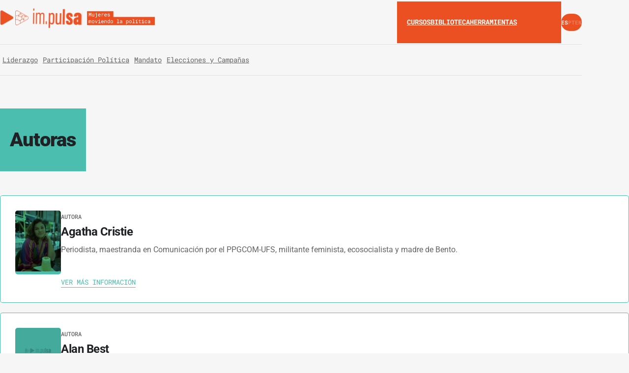

--- FILE ---
content_type: text/html; charset=UTF-8
request_url: https://www.impulsa.voto/es/autoras-es/?pagina=3
body_size: 33940
content:
<!DOCTYPE html>
<html lang="es-ES" prefix="og: https://ogp.me/ns#">
<head>
	<meta charset="UTF-8" />
<script>
var gform;gform||(document.addEventListener("gform_main_scripts_loaded",function(){gform.scriptsLoaded=!0}),document.addEventListener("gform/theme/scripts_loaded",function(){gform.themeScriptsLoaded=!0}),window.addEventListener("DOMContentLoaded",function(){gform.domLoaded=!0}),gform={domLoaded:!1,scriptsLoaded:!1,themeScriptsLoaded:!1,isFormEditor:()=>"function"==typeof InitializeEditor,callIfLoaded:function(o){return!(!gform.domLoaded||!gform.scriptsLoaded||!gform.themeScriptsLoaded&&!gform.isFormEditor()||(gform.isFormEditor()&&console.warn("The use of gform.initializeOnLoaded() is deprecated in the form editor context and will be removed in Gravity Forms 3.1."),o(),0))},initializeOnLoaded:function(o){gform.callIfLoaded(o)||(document.addEventListener("gform_main_scripts_loaded",()=>{gform.scriptsLoaded=!0,gform.callIfLoaded(o)}),document.addEventListener("gform/theme/scripts_loaded",()=>{gform.themeScriptsLoaded=!0,gform.callIfLoaded(o)}),window.addEventListener("DOMContentLoaded",()=>{gform.domLoaded=!0,gform.callIfLoaded(o)}))},hooks:{action:{},filter:{}},addAction:function(o,r,e,t){gform.addHook("action",o,r,e,t)},addFilter:function(o,r,e,t){gform.addHook("filter",o,r,e,t)},doAction:function(o){gform.doHook("action",o,arguments)},applyFilters:function(o){return gform.doHook("filter",o,arguments)},removeAction:function(o,r){gform.removeHook("action",o,r)},removeFilter:function(o,r,e){gform.removeHook("filter",o,r,e)},addHook:function(o,r,e,t,n){null==gform.hooks[o][r]&&(gform.hooks[o][r]=[]);var d=gform.hooks[o][r];null==n&&(n=r+"_"+d.length),gform.hooks[o][r].push({tag:n,callable:e,priority:t=null==t?10:t})},doHook:function(r,o,e){var t;if(e=Array.prototype.slice.call(e,1),null!=gform.hooks[r][o]&&((o=gform.hooks[r][o]).sort(function(o,r){return o.priority-r.priority}),o.forEach(function(o){"function"!=typeof(t=o.callable)&&(t=window[t]),"action"==r?t.apply(null,e):e[0]=t.apply(null,e)})),"filter"==r)return e[0]},removeHook:function(o,r,t,n){var e;null!=gform.hooks[o][r]&&(e=(e=gform.hooks[o][r]).filter(function(o,r,e){return!!(null!=n&&n!=o.tag||null!=t&&t!=o.priority)}),gform.hooks[o][r]=e)}});
</script>

	<meta name="viewport" content="width=device-width, initial-scale=1" />
<link rel="alternate" href="https://www.impulsa.voto/autoras/" hreflang="pt" />
<link rel="alternate" href="https://www.impulsa.voto/en/authors/" hreflang="en" />
<link rel="alternate" href="https://www.impulsa.voto/es/autoras-es/" hreflang="es" />

<!-- Optimización para motores de búsqueda de Rank Math -  https://rankmath.com/ -->
<title>Autoras - Impulsa</title>
<meta name="robots" content="index, follow, max-snippet:-1, max-video-preview:-1, max-image-preview:large"/>
<link rel="canonical" href="https://www.impulsa.voto/es/autoras-es/" />
<meta property="og:locale" content="es_ES" />
<meta property="og:type" content="article" />
<meta property="og:title" content="Autoras - Impulsa" />
<meta property="og:url" content="https://www.impulsa.voto/es/autoras-es/" />
<meta property="og:site_name" content="Impulsa" />
<meta property="og:updated_time" content="2025-10-14T13:04:16+00:00" />
<meta property="og:image" content="https://www.impulsa.voto/wp-content/uploads/2025/11/share-impulsa.png" />
<meta property="og:image:secure_url" content="https://www.impulsa.voto/wp-content/uploads/2025/11/share-impulsa.png" />
<meta property="og:image:width" content="1200" />
<meta property="og:image:height" content="630" />
<meta property="og:image:alt" content="Autoras" />
<meta property="og:image:type" content="image/png" />
<meta property="article:published_time" content="2025-04-16T19:19:43+00:00" />
<meta property="article:modified_time" content="2025-10-14T13:04:16+00:00" />
<meta name="twitter:card" content="summary_large_image" />
<meta name="twitter:title" content="Autoras - Impulsa" />
<meta name="twitter:image" content="https://www.impulsa.voto/wp-content/uploads/2025/11/share-impulsa.png" />
<script type="application/ld+json" class="rank-math-schema">{"@context":"https://schema.org","@graph":[{"@type":["Person","Organization"],"@id":"https://www.impulsa.voto/#person","name":"Impulsa","logo":{"@type":"ImageObject","@id":"https://www.impulsa.voto/#logo","url":"https://www.impulsa.voto/wp-content/uploads/2025/02/Favicon-nuevo.png","contentUrl":"https://www.impulsa.voto/wp-content/uploads/2025/02/Favicon-nuevo.png","caption":"Impulsa","inLanguage":"es","width":"600","height":"600"},"image":{"@type":"ImageObject","@id":"https://www.impulsa.voto/#logo","url":"https://www.impulsa.voto/wp-content/uploads/2025/02/Favicon-nuevo.png","contentUrl":"https://www.impulsa.voto/wp-content/uploads/2025/02/Favicon-nuevo.png","caption":"Impulsa","inLanguage":"es","width":"600","height":"600"}},{"@type":"WebSite","@id":"https://www.impulsa.voto/#website","url":"https://www.impulsa.voto","name":"Impulsa","publisher":{"@id":"https://www.impulsa.voto/#person"},"inLanguage":"es"},{"@type":"ImageObject","@id":"https://www.impulsa.voto/wp-content/uploads/2025/11/share-impulsa.png","url":"https://www.impulsa.voto/wp-content/uploads/2025/11/share-impulsa.png","width":"1200","height":"630","inLanguage":"es"},{"@type":"WebPage","@id":"https://www.impulsa.voto/es/autoras-es/#webpage","url":"https://www.impulsa.voto/es/autoras-es/","name":"Autoras - Impulsa","datePublished":"2025-04-16T19:19:43+00:00","dateModified":"2025-10-14T13:04:16+00:00","isPartOf":{"@id":"https://www.impulsa.voto/#website"},"primaryImageOfPage":{"@id":"https://www.impulsa.voto/wp-content/uploads/2025/11/share-impulsa.png"},"inLanguage":"es"},{"@type":"Person","@id":"https://www.impulsa.voto/es/author/onlines/","name":"onlines","url":"https://www.impulsa.voto/es/author/onlines/","image":{"@type":"ImageObject","@id":"https://secure.gravatar.com/avatar/e88fb9d887a7c688ac6d01ad6e41fc3f707aaeef3064933e654bd74ac8b91770?s=96&amp;d=mm&amp;r=g","url":"https://secure.gravatar.com/avatar/e88fb9d887a7c688ac6d01ad6e41fc3f707aaeef3064933e654bd74ac8b91770?s=96&amp;d=mm&amp;r=g","caption":"onlines","inLanguage":"es"},"sameAs":["https://www.impulsa.voto"]},{"@type":"Article","headline":"Autoras - Impulsa","datePublished":"2025-04-16T19:19:43+00:00","dateModified":"2025-10-14T13:04:16+00:00","author":{"@id":"https://www.impulsa.voto/es/author/onlines/","name":"onlines"},"publisher":{"@id":"https://www.impulsa.voto/#person"},"name":"Autoras - Impulsa","@id":"https://www.impulsa.voto/es/autoras-es/#richSnippet","isPartOf":{"@id":"https://www.impulsa.voto/es/autoras-es/#webpage"},"image":{"@id":"https://www.impulsa.voto/wp-content/uploads/2025/11/share-impulsa.png"},"inLanguage":"es","mainEntityOfPage":{"@id":"https://www.impulsa.voto/es/autoras-es/#webpage"}}]}</script>
<!-- /Plugin Rank Math WordPress SEO -->

<title>Autoras - Impulsa</title>
<link rel="alternate" type="application/rss+xml" title="Impulsa &raquo; Feed" href="https://www.impulsa.voto/es/feed/" />
<link rel="alternate" type="application/rss+xml" title="Impulsa &raquo; Feed de los comentarios" href="https://www.impulsa.voto/es/comments/feed/" />
<link rel="alternate" title="oEmbed (JSON)" type="application/json+oembed" href="https://www.impulsa.voto/wp-json/oembed/1.0/embed?url=https%3A%2F%2Fwww.impulsa.voto%2Fes%2Fautoras-es%2F&#038;lang=es" />
<link rel="alternate" title="oEmbed (XML)" type="text/xml+oembed" href="https://www.impulsa.voto/wp-json/oembed/1.0/embed?url=https%3A%2F%2Fwww.impulsa.voto%2Fes%2Fautoras-es%2F&#038;format=xml&#038;lang=es" />
<style id='wp-img-auto-sizes-contain-inline-css'>
img:is([sizes=auto i],[sizes^="auto," i]){contain-intrinsic-size:3000px 1500px}
/*# sourceURL=wp-img-auto-sizes-contain-inline-css */
</style>
<style id='wp-block-image-inline-css'>
.wp-block-image>a,.wp-block-image>figure>a{display:inline-block}.wp-block-image img{box-sizing:border-box;height:auto;max-width:100%;vertical-align:bottom}@media not (prefers-reduced-motion){.wp-block-image img.hide{visibility:hidden}.wp-block-image img.show{animation:show-content-image .4s}}.wp-block-image[style*=border-radius] img,.wp-block-image[style*=border-radius]>a{border-radius:inherit}.wp-block-image.has-custom-border img{box-sizing:border-box}.wp-block-image.aligncenter{text-align:center}.wp-block-image.alignfull>a,.wp-block-image.alignwide>a{width:100%}.wp-block-image.alignfull img,.wp-block-image.alignwide img{height:auto;width:100%}.wp-block-image .aligncenter,.wp-block-image .alignleft,.wp-block-image .alignright,.wp-block-image.aligncenter,.wp-block-image.alignleft,.wp-block-image.alignright{display:table}.wp-block-image .aligncenter>figcaption,.wp-block-image .alignleft>figcaption,.wp-block-image .alignright>figcaption,.wp-block-image.aligncenter>figcaption,.wp-block-image.alignleft>figcaption,.wp-block-image.alignright>figcaption{caption-side:bottom;display:table-caption}.wp-block-image .alignleft{float:left;margin:.5em 1em .5em 0}.wp-block-image .alignright{float:right;margin:.5em 0 .5em 1em}.wp-block-image .aligncenter{margin-left:auto;margin-right:auto}.wp-block-image :where(figcaption){margin-bottom:1em;margin-top:.5em}.wp-block-image.is-style-circle-mask img{border-radius:9999px}@supports ((-webkit-mask-image:none) or (mask-image:none)) or (-webkit-mask-image:none){.wp-block-image.is-style-circle-mask img{border-radius:0;-webkit-mask-image:url('data:image/svg+xml;utf8,<svg viewBox="0 0 100 100" xmlns="http://www.w3.org/2000/svg"><circle cx="50" cy="50" r="50"/></svg>');mask-image:url('data:image/svg+xml;utf8,<svg viewBox="0 0 100 100" xmlns="http://www.w3.org/2000/svg"><circle cx="50" cy="50" r="50"/></svg>');mask-mode:alpha;-webkit-mask-position:center;mask-position:center;-webkit-mask-repeat:no-repeat;mask-repeat:no-repeat;-webkit-mask-size:contain;mask-size:contain}}:root :where(.wp-block-image.is-style-rounded img,.wp-block-image .is-style-rounded img){border-radius:9999px}.wp-block-image figure{margin:0}.wp-lightbox-container{display:flex;flex-direction:column;position:relative}.wp-lightbox-container img{cursor:zoom-in}.wp-lightbox-container img:hover+button{opacity:1}.wp-lightbox-container button{align-items:center;backdrop-filter:blur(16px) saturate(180%);background-color:#5a5a5a40;border:none;border-radius:4px;cursor:zoom-in;display:flex;height:20px;justify-content:center;opacity:0;padding:0;position:absolute;right:16px;text-align:center;top:16px;width:20px;z-index:100}@media not (prefers-reduced-motion){.wp-lightbox-container button{transition:opacity .2s ease}}.wp-lightbox-container button:focus-visible{outline:3px auto #5a5a5a40;outline:3px auto -webkit-focus-ring-color;outline-offset:3px}.wp-lightbox-container button:hover{cursor:pointer;opacity:1}.wp-lightbox-container button:focus{opacity:1}.wp-lightbox-container button:focus,.wp-lightbox-container button:hover,.wp-lightbox-container button:not(:hover):not(:active):not(.has-background){background-color:#5a5a5a40;border:none}.wp-lightbox-overlay{box-sizing:border-box;cursor:zoom-out;height:100vh;left:0;overflow:hidden;position:fixed;top:0;visibility:hidden;width:100%;z-index:100000}.wp-lightbox-overlay .close-button{align-items:center;cursor:pointer;display:flex;justify-content:center;min-height:40px;min-width:40px;padding:0;position:absolute;right:calc(env(safe-area-inset-right) + 16px);top:calc(env(safe-area-inset-top) + 16px);z-index:5000000}.wp-lightbox-overlay .close-button:focus,.wp-lightbox-overlay .close-button:hover,.wp-lightbox-overlay .close-button:not(:hover):not(:active):not(.has-background){background:none;border:none}.wp-lightbox-overlay .lightbox-image-container{height:var(--wp--lightbox-container-height);left:50%;overflow:hidden;position:absolute;top:50%;transform:translate(-50%,-50%);transform-origin:top left;width:var(--wp--lightbox-container-width);z-index:9999999999}.wp-lightbox-overlay .wp-block-image{align-items:center;box-sizing:border-box;display:flex;height:100%;justify-content:center;margin:0;position:relative;transform-origin:0 0;width:100%;z-index:3000000}.wp-lightbox-overlay .wp-block-image img{height:var(--wp--lightbox-image-height);min-height:var(--wp--lightbox-image-height);min-width:var(--wp--lightbox-image-width);width:var(--wp--lightbox-image-width)}.wp-lightbox-overlay .wp-block-image figcaption{display:none}.wp-lightbox-overlay button{background:none;border:none}.wp-lightbox-overlay .scrim{background-color:#fff;height:100%;opacity:.9;position:absolute;width:100%;z-index:2000000}.wp-lightbox-overlay.active{visibility:visible}@media not (prefers-reduced-motion){.wp-lightbox-overlay.active{animation:turn-on-visibility .25s both}.wp-lightbox-overlay.active img{animation:turn-on-visibility .35s both}.wp-lightbox-overlay.show-closing-animation:not(.active){animation:turn-off-visibility .35s both}.wp-lightbox-overlay.show-closing-animation:not(.active) img{animation:turn-off-visibility .25s both}.wp-lightbox-overlay.zoom.active{animation:none;opacity:1;visibility:visible}.wp-lightbox-overlay.zoom.active .lightbox-image-container{animation:lightbox-zoom-in .4s}.wp-lightbox-overlay.zoom.active .lightbox-image-container img{animation:none}.wp-lightbox-overlay.zoom.active .scrim{animation:turn-on-visibility .4s forwards}.wp-lightbox-overlay.zoom.show-closing-animation:not(.active){animation:none}.wp-lightbox-overlay.zoom.show-closing-animation:not(.active) .lightbox-image-container{animation:lightbox-zoom-out .4s}.wp-lightbox-overlay.zoom.show-closing-animation:not(.active) .lightbox-image-container img{animation:none}.wp-lightbox-overlay.zoom.show-closing-animation:not(.active) .scrim{animation:turn-off-visibility .4s forwards}}@keyframes show-content-image{0%{visibility:hidden}99%{visibility:hidden}to{visibility:visible}}@keyframes turn-on-visibility{0%{opacity:0}to{opacity:1}}@keyframes turn-off-visibility{0%{opacity:1;visibility:visible}99%{opacity:0;visibility:visible}to{opacity:0;visibility:hidden}}@keyframes lightbox-zoom-in{0%{transform:translate(calc((-100vw + var(--wp--lightbox-scrollbar-width))/2 + var(--wp--lightbox-initial-left-position)),calc(-50vh + var(--wp--lightbox-initial-top-position))) scale(var(--wp--lightbox-scale))}to{transform:translate(-50%,-50%) scale(1)}}@keyframes lightbox-zoom-out{0%{transform:translate(-50%,-50%) scale(1);visibility:visible}99%{visibility:visible}to{transform:translate(calc((-100vw + var(--wp--lightbox-scrollbar-width))/2 + var(--wp--lightbox-initial-left-position)),calc(-50vh + var(--wp--lightbox-initial-top-position))) scale(var(--wp--lightbox-scale));visibility:hidden}}
/*# sourceURL=https://www.impulsa.voto/wp-content/plugins/gutenberg/build/styles/block-library/image/style.min.css */
</style>
<style id='wp-block-image-theme-inline-css'>
:root :where(.wp-block-image figcaption){color:#555;font-size:13px;text-align:center}.is-dark-theme :root :where(.wp-block-image figcaption){color:#ffffffa6}.wp-block-image{margin:0 0 1em}
/*# sourceURL=https://www.impulsa.voto/wp-content/plugins/gutenberg/build/styles/block-library/image/theme.min.css */
</style>
<style id='wp-block-navigation-link-inline-css'>
.wp-block-navigation .wp-block-navigation-item__label{overflow-wrap:break-word}.wp-block-navigation .wp-block-navigation-item__description{display:none}.link-ui-tools{outline:1px solid #f0f0f0;padding:8px}.link-ui-block-inserter{padding-top:8px}.link-ui-block-inserter__back{margin-left:8px;text-transform:uppercase}
/*# sourceURL=https://www.impulsa.voto/wp-content/plugins/gutenberg/build/styles/block-library/navigation-link/style.min.css */
</style>
<style id='wp-block-social-links-inline-css'>
.wp-block-social-links{background:none;box-sizing:border-box;margin-left:0;padding-left:0;padding-right:0;text-indent:0}.wp-block-social-links .wp-social-link a,.wp-block-social-links .wp-social-link a:hover{border-bottom:0;box-shadow:none;text-decoration:none}.wp-block-social-links .wp-social-link svg{height:1em;width:1em}.wp-block-social-links .wp-social-link span:not(.screen-reader-text){font-size:.65em;margin-left:.5em;margin-right:.5em}.wp-block-social-links.has-small-icon-size{font-size:16px}.wp-block-social-links,.wp-block-social-links.has-normal-icon-size{font-size:24px}.wp-block-social-links.has-large-icon-size{font-size:36px}.wp-block-social-links.has-huge-icon-size{font-size:48px}.wp-block-social-links.aligncenter{display:flex;justify-content:center}.wp-block-social-links.alignright{justify-content:flex-end}.wp-block-social-link{border-radius:9999px;display:block}@media not (prefers-reduced-motion){.wp-block-social-link{transition:transform .1s ease}}.wp-block-social-link{height:auto}.wp-block-social-link a{align-items:center;display:flex;line-height:0}.wp-block-social-link:hover{transform:scale(1.1)}.wp-block-social-links .wp-block-social-link.wp-social-link{display:inline-block;margin:0;padding:0}.wp-block-social-links .wp-block-social-link.wp-social-link .wp-block-social-link-anchor,.wp-block-social-links .wp-block-social-link.wp-social-link .wp-block-social-link-anchor svg,.wp-block-social-links .wp-block-social-link.wp-social-link .wp-block-social-link-anchor:active,.wp-block-social-links .wp-block-social-link.wp-social-link .wp-block-social-link-anchor:hover,.wp-block-social-links .wp-block-social-link.wp-social-link .wp-block-social-link-anchor:visited{fill:currentColor;color:currentColor}:where(.wp-block-social-links:not(.is-style-logos-only)) .wp-social-link{background-color:#f0f0f0;color:#444}:where(.wp-block-social-links:not(.is-style-logos-only)) .wp-social-link-amazon{background-color:#f90;color:#fff}:where(.wp-block-social-links:not(.is-style-logos-only)) .wp-social-link-bandcamp{background-color:#1ea0c3;color:#fff}:where(.wp-block-social-links:not(.is-style-logos-only)) .wp-social-link-behance{background-color:#0757fe;color:#fff}:where(.wp-block-social-links:not(.is-style-logos-only)) .wp-social-link-bluesky{background-color:#0a7aff;color:#fff}:where(.wp-block-social-links:not(.is-style-logos-only)) .wp-social-link-codepen{background-color:#1e1f26;color:#fff}:where(.wp-block-social-links:not(.is-style-logos-only)) .wp-social-link-deviantart{background-color:#02e49b;color:#fff}:where(.wp-block-social-links:not(.is-style-logos-only)) .wp-social-link-discord{background-color:#5865f2;color:#fff}:where(.wp-block-social-links:not(.is-style-logos-only)) .wp-social-link-dribbble{background-color:#e94c89;color:#fff}:where(.wp-block-social-links:not(.is-style-logos-only)) .wp-social-link-dropbox{background-color:#4280ff;color:#fff}:where(.wp-block-social-links:not(.is-style-logos-only)) .wp-social-link-etsy{background-color:#f45800;color:#fff}:where(.wp-block-social-links:not(.is-style-logos-only)) .wp-social-link-facebook{background-color:#0866ff;color:#fff}:where(.wp-block-social-links:not(.is-style-logos-only)) .wp-social-link-fivehundredpx{background-color:#000;color:#fff}:where(.wp-block-social-links:not(.is-style-logos-only)) .wp-social-link-flickr{background-color:#0461dd;color:#fff}:where(.wp-block-social-links:not(.is-style-logos-only)) .wp-social-link-foursquare{background-color:#e65678;color:#fff}:where(.wp-block-social-links:not(.is-style-logos-only)) .wp-social-link-github{background-color:#24292d;color:#fff}:where(.wp-block-social-links:not(.is-style-logos-only)) .wp-social-link-goodreads{background-color:#eceadd;color:#382110}:where(.wp-block-social-links:not(.is-style-logos-only)) .wp-social-link-google{background-color:#ea4434;color:#fff}:where(.wp-block-social-links:not(.is-style-logos-only)) .wp-social-link-gravatar{background-color:#1d4fc4;color:#fff}:where(.wp-block-social-links:not(.is-style-logos-only)) .wp-social-link-instagram{background-color:#f00075;color:#fff}:where(.wp-block-social-links:not(.is-style-logos-only)) .wp-social-link-lastfm{background-color:#e21b24;color:#fff}:where(.wp-block-social-links:not(.is-style-logos-only)) .wp-social-link-linkedin{background-color:#0d66c2;color:#fff}:where(.wp-block-social-links:not(.is-style-logos-only)) .wp-social-link-mastodon{background-color:#3288d4;color:#fff}:where(.wp-block-social-links:not(.is-style-logos-only)) .wp-social-link-medium{background-color:#000;color:#fff}:where(.wp-block-social-links:not(.is-style-logos-only)) .wp-social-link-meetup{background-color:#f6405f;color:#fff}:where(.wp-block-social-links:not(.is-style-logos-only)) .wp-social-link-patreon{background-color:#000;color:#fff}:where(.wp-block-social-links:not(.is-style-logos-only)) .wp-social-link-pinterest{background-color:#e60122;color:#fff}:where(.wp-block-social-links:not(.is-style-logos-only)) .wp-social-link-pocket{background-color:#ef4155;color:#fff}:where(.wp-block-social-links:not(.is-style-logos-only)) .wp-social-link-reddit{background-color:#ff4500;color:#fff}:where(.wp-block-social-links:not(.is-style-logos-only)) .wp-social-link-skype{background-color:#0478d7;color:#fff}:where(.wp-block-social-links:not(.is-style-logos-only)) .wp-social-link-snapchat{stroke:#000;background-color:#fefc00;color:#fff}:where(.wp-block-social-links:not(.is-style-logos-only)) .wp-social-link-soundcloud{background-color:#ff5600;color:#fff}:where(.wp-block-social-links:not(.is-style-logos-only)) .wp-social-link-spotify{background-color:#1bd760;color:#fff}:where(.wp-block-social-links:not(.is-style-logos-only)) .wp-social-link-telegram{background-color:#2aabee;color:#fff}:where(.wp-block-social-links:not(.is-style-logos-only)) .wp-social-link-threads{background-color:#000;color:#fff}:where(.wp-block-social-links:not(.is-style-logos-only)) .wp-social-link-tiktok{background-color:#000;color:#fff}:where(.wp-block-social-links:not(.is-style-logos-only)) .wp-social-link-tumblr{background-color:#011835;color:#fff}:where(.wp-block-social-links:not(.is-style-logos-only)) .wp-social-link-twitch{background-color:#6440a4;color:#fff}:where(.wp-block-social-links:not(.is-style-logos-only)) .wp-social-link-twitter{background-color:#1da1f2;color:#fff}:where(.wp-block-social-links:not(.is-style-logos-only)) .wp-social-link-vimeo{background-color:#1eb7ea;color:#fff}:where(.wp-block-social-links:not(.is-style-logos-only)) .wp-social-link-vk{background-color:#4680c2;color:#fff}:where(.wp-block-social-links:not(.is-style-logos-only)) .wp-social-link-wordpress{background-color:#3499cd;color:#fff}:where(.wp-block-social-links:not(.is-style-logos-only)) .wp-social-link-whatsapp{background-color:#25d366;color:#fff}:where(.wp-block-social-links:not(.is-style-logos-only)) .wp-social-link-x{background-color:#000;color:#fff}:where(.wp-block-social-links:not(.is-style-logos-only)) .wp-social-link-yelp{background-color:#d32422;color:#fff}:where(.wp-block-social-links:not(.is-style-logos-only)) .wp-social-link-youtube{background-color:red;color:#fff}:where(.wp-block-social-links.is-style-logos-only) .wp-social-link{background:none}:where(.wp-block-social-links.is-style-logos-only) .wp-social-link svg{height:1.25em;width:1.25em}:where(.wp-block-social-links.is-style-logos-only) .wp-social-link-amazon{color:#f90}:where(.wp-block-social-links.is-style-logos-only) .wp-social-link-bandcamp{color:#1ea0c3}:where(.wp-block-social-links.is-style-logos-only) .wp-social-link-behance{color:#0757fe}:where(.wp-block-social-links.is-style-logos-only) .wp-social-link-bluesky{color:#0a7aff}:where(.wp-block-social-links.is-style-logos-only) .wp-social-link-codepen{color:#1e1f26}:where(.wp-block-social-links.is-style-logos-only) .wp-social-link-deviantart{color:#02e49b}:where(.wp-block-social-links.is-style-logos-only) .wp-social-link-discord{color:#5865f2}:where(.wp-block-social-links.is-style-logos-only) .wp-social-link-dribbble{color:#e94c89}:where(.wp-block-social-links.is-style-logos-only) .wp-social-link-dropbox{color:#4280ff}:where(.wp-block-social-links.is-style-logos-only) .wp-social-link-etsy{color:#f45800}:where(.wp-block-social-links.is-style-logos-only) .wp-social-link-facebook{color:#0866ff}:where(.wp-block-social-links.is-style-logos-only) .wp-social-link-fivehundredpx{color:#000}:where(.wp-block-social-links.is-style-logos-only) .wp-social-link-flickr{color:#0461dd}:where(.wp-block-social-links.is-style-logos-only) .wp-social-link-foursquare{color:#e65678}:where(.wp-block-social-links.is-style-logos-only) .wp-social-link-github{color:#24292d}:where(.wp-block-social-links.is-style-logos-only) .wp-social-link-goodreads{color:#382110}:where(.wp-block-social-links.is-style-logos-only) .wp-social-link-google{color:#ea4434}:where(.wp-block-social-links.is-style-logos-only) .wp-social-link-gravatar{color:#1d4fc4}:where(.wp-block-social-links.is-style-logos-only) .wp-social-link-instagram{color:#f00075}:where(.wp-block-social-links.is-style-logos-only) .wp-social-link-lastfm{color:#e21b24}:where(.wp-block-social-links.is-style-logos-only) .wp-social-link-linkedin{color:#0d66c2}:where(.wp-block-social-links.is-style-logos-only) .wp-social-link-mastodon{color:#3288d4}:where(.wp-block-social-links.is-style-logos-only) .wp-social-link-medium{color:#000}:where(.wp-block-social-links.is-style-logos-only) .wp-social-link-meetup{color:#f6405f}:where(.wp-block-social-links.is-style-logos-only) .wp-social-link-patreon{color:#000}:where(.wp-block-social-links.is-style-logos-only) .wp-social-link-pinterest{color:#e60122}:where(.wp-block-social-links.is-style-logos-only) .wp-social-link-pocket{color:#ef4155}:where(.wp-block-social-links.is-style-logos-only) .wp-social-link-reddit{color:#ff4500}:where(.wp-block-social-links.is-style-logos-only) .wp-social-link-skype{color:#0478d7}:where(.wp-block-social-links.is-style-logos-only) .wp-social-link-snapchat{stroke:#000;color:#fff}:where(.wp-block-social-links.is-style-logos-only) .wp-social-link-soundcloud{color:#ff5600}:where(.wp-block-social-links.is-style-logos-only) .wp-social-link-spotify{color:#1bd760}:where(.wp-block-social-links.is-style-logos-only) .wp-social-link-telegram{color:#2aabee}:where(.wp-block-social-links.is-style-logos-only) .wp-social-link-threads{color:#000}:where(.wp-block-social-links.is-style-logos-only) .wp-social-link-tiktok{color:#000}:where(.wp-block-social-links.is-style-logos-only) .wp-social-link-tumblr{color:#011835}:where(.wp-block-social-links.is-style-logos-only) .wp-social-link-twitch{color:#6440a4}:where(.wp-block-social-links.is-style-logos-only) .wp-social-link-twitter{color:#1da1f2}:where(.wp-block-social-links.is-style-logos-only) .wp-social-link-vimeo{color:#1eb7ea}:where(.wp-block-social-links.is-style-logos-only) .wp-social-link-vk{color:#4680c2}:where(.wp-block-social-links.is-style-logos-only) .wp-social-link-whatsapp{color:#25d366}:where(.wp-block-social-links.is-style-logos-only) .wp-social-link-wordpress{color:#3499cd}:where(.wp-block-social-links.is-style-logos-only) .wp-social-link-x{color:#000}:where(.wp-block-social-links.is-style-logos-only) .wp-social-link-yelp{color:#d32422}:where(.wp-block-social-links.is-style-logos-only) .wp-social-link-youtube{color:red}.wp-block-social-links.is-style-pill-shape .wp-social-link{width:auto}:root :where(.wp-block-social-links .wp-social-link a){padding:.25em}:root :where(.wp-block-social-links.is-style-logos-only .wp-social-link a){padding:0}:root :where(.wp-block-social-links.is-style-pill-shape .wp-social-link a){padding-left:.6666666667em;padding-right:.6666666667em}.wp-block-social-links:not(.has-icon-color):not(.has-icon-background-color) .wp-social-link-snapchat .wp-block-social-link-label{color:#000}
/*# sourceURL=https://www.impulsa.voto/wp-content/plugins/gutenberg/build/styles/block-library/social-links/style.min.css */
</style>
<link rel='stylesheet' id='wp-block-navigation-css' href='https://www.impulsa.voto/wp-content/plugins/gutenberg/build/styles/block-library/navigation/style.min.css?ver=22.4.1' media='all' />
<style id='wp-block-group-inline-css'>
.wp-block-group{box-sizing:border-box}:where(.wp-block-group.wp-block-group-is-layout-constrained){position:relative}
/*# sourceURL=https://www.impulsa.voto/wp-content/plugins/gutenberg/build/styles/block-library/group/style.min.css */
</style>
<style id='wp-block-group-theme-inline-css'>
:where(.wp-block-group.has-background){padding:1.25em 2.375em}
/*# sourceURL=https://www.impulsa.voto/wp-content/plugins/gutenberg/build/styles/block-library/group/theme.min.css */
</style>
<style id='wp-block-button-inline-css'>
.wp-block-button__link{align-content:center;box-sizing:border-box;cursor:pointer;display:inline-block;height:100%;text-align:center;word-break:break-word}.wp-block-button__link.aligncenter{text-align:center}.wp-block-button__link.alignright{text-align:right}:where(.wp-block-button__link){border-radius:9999px;box-shadow:none;padding:calc(.667em + 2px) calc(1.333em + 2px);text-decoration:none}.wp-block-button[style*=text-decoration] .wp-block-button__link{text-decoration:inherit}.wp-block-buttons>.wp-block-button.has-custom-width{max-width:none}.wp-block-buttons>.wp-block-button.has-custom-width .wp-block-button__link{width:100%}.wp-block-buttons>.wp-block-button.has-custom-font-size .wp-block-button__link{font-size:inherit}.wp-block-buttons>.wp-block-button.wp-block-button__width-25{width:calc(25% - var(--wp--style--block-gap, .5em)*.75)}.wp-block-buttons>.wp-block-button.wp-block-button__width-50{width:calc(50% - var(--wp--style--block-gap, .5em)*.5)}.wp-block-buttons>.wp-block-button.wp-block-button__width-75{width:calc(75% - var(--wp--style--block-gap, .5em)*.25)}.wp-block-buttons>.wp-block-button.wp-block-button__width-100{flex-basis:100%;width:100%}.wp-block-buttons.is-vertical>.wp-block-button.wp-block-button__width-25{width:25%}.wp-block-buttons.is-vertical>.wp-block-button.wp-block-button__width-50{width:50%}.wp-block-buttons.is-vertical>.wp-block-button.wp-block-button__width-75{width:75%}.wp-block-button.is-style-squared,.wp-block-button__link.wp-block-button.is-style-squared{border-radius:0}.wp-block-button.no-border-radius,.wp-block-button__link.no-border-radius{border-radius:0!important}:root :where(.wp-block-button .wp-block-button__link.is-style-outline),:root :where(.wp-block-button.is-style-outline>.wp-block-button__link){border:2px solid;padding:.667em 1.333em}:root :where(.wp-block-button .wp-block-button__link.is-style-outline:not(.has-text-color)),:root :where(.wp-block-button.is-style-outline>.wp-block-button__link:not(.has-text-color)){color:currentColor}:root :where(.wp-block-button .wp-block-button__link.is-style-outline:not(.has-background)),:root :where(.wp-block-button.is-style-outline>.wp-block-button__link:not(.has-background)){background-color:initial;background-image:none}
/*# sourceURL=https://www.impulsa.voto/wp-content/plugins/gutenberg/build/styles/block-library/button/style.min.css */
</style>
<style id='wp-block-buttons-inline-css'>
.wp-block-buttons{box-sizing:border-box}.wp-block-buttons.is-vertical{flex-direction:column}.wp-block-buttons.is-vertical>.wp-block-button:last-child{margin-bottom:0}.wp-block-buttons>.wp-block-button{display:inline-block;margin:0}.wp-block-buttons.is-content-justification-left{justify-content:flex-start}.wp-block-buttons.is-content-justification-left.is-vertical{align-items:flex-start}.wp-block-buttons.is-content-justification-center{justify-content:center}.wp-block-buttons.is-content-justification-center.is-vertical{align-items:center}.wp-block-buttons.is-content-justification-right{justify-content:flex-end}.wp-block-buttons.is-content-justification-right.is-vertical{align-items:flex-end}.wp-block-buttons.is-content-justification-space-between{justify-content:space-between}.wp-block-buttons.aligncenter{text-align:center}.wp-block-buttons:not(.is-content-justification-space-between,.is-content-justification-right,.is-content-justification-left,.is-content-justification-center) .wp-block-button.aligncenter{margin-left:auto;margin-right:auto;width:100%}.wp-block-buttons[style*=text-decoration] .wp-block-button,.wp-block-buttons[style*=text-decoration] .wp-block-button__link{text-decoration:inherit}.wp-block-buttons.has-custom-font-size .wp-block-button__link{font-size:inherit}.wp-block-buttons .wp-block-button__link{width:100%}.wp-block-button.aligncenter{text-align:center}
/*# sourceURL=https://www.impulsa.voto/wp-content/plugins/gutenberg/build/styles/block-library/buttons/style.min.css */
</style>
<style id='wp-block-post-title-inline-css'>
.wp-block-post-title{box-sizing:border-box;word-break:break-word}.wp-block-post-title :where(a){display:inline-block;font-family:inherit;font-size:inherit;font-style:inherit;font-weight:inherit;letter-spacing:inherit;line-height:inherit;text-decoration:inherit}
/*# sourceURL=https://www.impulsa.voto/wp-content/plugins/gutenberg/build/styles/block-library/post-title/style.min.css */
</style>
<style id='wp-block-heading-inline-css'>
h1:where(.wp-block-heading).has-background,h2:where(.wp-block-heading).has-background,h3:where(.wp-block-heading).has-background,h4:where(.wp-block-heading).has-background,h5:where(.wp-block-heading).has-background,h6:where(.wp-block-heading).has-background{padding:1.25em 2.375em}h1.has-text-align-left[style*=writing-mode]:where([style*=vertical-lr]),h1.has-text-align-right[style*=writing-mode]:where([style*=vertical-rl]),h2.has-text-align-left[style*=writing-mode]:where([style*=vertical-lr]),h2.has-text-align-right[style*=writing-mode]:where([style*=vertical-rl]),h3.has-text-align-left[style*=writing-mode]:where([style*=vertical-lr]),h3.has-text-align-right[style*=writing-mode]:where([style*=vertical-rl]),h4.has-text-align-left[style*=writing-mode]:where([style*=vertical-lr]),h4.has-text-align-right[style*=writing-mode]:where([style*=vertical-rl]),h5.has-text-align-left[style*=writing-mode]:where([style*=vertical-lr]),h5.has-text-align-right[style*=writing-mode]:where([style*=vertical-rl]),h6.has-text-align-left[style*=writing-mode]:where([style*=vertical-lr]),h6.has-text-align-right[style*=writing-mode]:where([style*=vertical-rl]){rotate:180deg}
/*# sourceURL=https://www.impulsa.voto/wp-content/plugins/gutenberg/build/styles/block-library/heading/style.min.css */
</style>
<style id='wp-block-paragraph-inline-css'>
.is-small-text{font-size:.875em}.is-regular-text{font-size:1em}.is-large-text{font-size:2.25em}.is-larger-text{font-size:3em}.has-drop-cap:not(:focus):first-letter{float:left;font-size:8.4em;font-style:normal;font-weight:100;line-height:.68;margin:.05em .1em 0 0;text-transform:uppercase}body.rtl .has-drop-cap:not(:focus):first-letter{float:none;margin-left:.1em}p.has-drop-cap.has-background{overflow:hidden}:root :where(p.has-background){padding:1.25em 2.375em}:where(p.has-text-color:not(.has-link-color)) a{color:inherit}p.has-text-align-left[style*="writing-mode:vertical-lr"],p.has-text-align-right[style*="writing-mode:vertical-rl"]{rotate:180deg}
/*# sourceURL=https://www.impulsa.voto/wp-content/plugins/gutenberg/build/styles/block-library/paragraph/style.min.css */
</style>
<style id='wp-block-columns-inline-css'>
.wp-block-columns{box-sizing:border-box;display:flex;flex-wrap:wrap!important}@media (min-width:782px){.wp-block-columns{flex-wrap:nowrap!important}}.wp-block-columns{align-items:normal!important}.wp-block-columns.are-vertically-aligned-top{align-items:flex-start}.wp-block-columns.are-vertically-aligned-center{align-items:center}.wp-block-columns.are-vertically-aligned-bottom{align-items:flex-end}@media (max-width:781px){.wp-block-columns:not(.is-not-stacked-on-mobile)>.wp-block-column{flex-basis:100%!important}}@media (min-width:782px){.wp-block-columns:not(.is-not-stacked-on-mobile)>.wp-block-column{flex-basis:0;flex-grow:1}.wp-block-columns:not(.is-not-stacked-on-mobile)>.wp-block-column[style*=flex-basis]{flex-grow:0}}.wp-block-columns.is-not-stacked-on-mobile{flex-wrap:nowrap!important}.wp-block-columns.is-not-stacked-on-mobile>.wp-block-column{flex-basis:0;flex-grow:1}.wp-block-columns.is-not-stacked-on-mobile>.wp-block-column[style*=flex-basis]{flex-grow:0}:where(.wp-block-columns){margin-bottom:1.75em}:where(.wp-block-columns.has-background){padding:1.25em 2.375em}.wp-block-column{flex-grow:1;min-width:0;overflow-wrap:break-word;word-break:break-word}.wp-block-column.is-vertically-aligned-top{align-self:flex-start}.wp-block-column.is-vertically-aligned-center{align-self:center}.wp-block-column.is-vertically-aligned-bottom{align-self:flex-end}.wp-block-column.is-vertically-aligned-stretch{align-self:stretch}.wp-block-column.is-vertically-aligned-bottom,.wp-block-column.is-vertically-aligned-center,.wp-block-column.is-vertically-aligned-top{width:100%}
/*# sourceURL=https://www.impulsa.voto/wp-content/plugins/gutenberg/build/styles/block-library/columns/style.min.css */
</style>
<link rel='stylesheet' id='wp-block-cover-css' href='https://www.impulsa.voto/wp-content/plugins/gutenberg/build/styles/block-library/cover/style.min.css?ver=22.4.1' media='all' />
<style id='wp-block-post-content-inline-css'>
.wp-block-post-content{display:flow-root}
/*# sourceURL=https://www.impulsa.voto/wp-content/plugins/gutenberg/build/styles/block-library/post-content/style.min.css */
</style>
<link rel='stylesheet' id='website-builder-style-css' href='https://www.impulsa.voto/wp-content/plugins/draft-tailwind-css/build/style-index.css?ver=3.0.8' media='all' />
<style id='wp-block-library-inline-css'>
:root{--wp-block-synced-color:#7a00df;--wp-block-synced-color--rgb:122,0,223;--wp-bound-block-color:var(--wp-block-synced-color);--wp-editor-canvas-background:#ddd;--wp-admin-theme-color:#007cba;--wp-admin-theme-color--rgb:0,124,186;--wp-admin-theme-color-darker-10:#006ba1;--wp-admin-theme-color-darker-10--rgb:0,107,160.5;--wp-admin-theme-color-darker-20:#005a87;--wp-admin-theme-color-darker-20--rgb:0,90,135;--wp-admin-border-width-focus:2px}@media (min-resolution:192dpi){:root{--wp-admin-border-width-focus:1.5px}}.wp-element-button{cursor:pointer}:root .has-very-light-gray-background-color{background-color:#eee}:root .has-very-dark-gray-background-color{background-color:#313131}:root .has-very-light-gray-color{color:#eee}:root .has-very-dark-gray-color{color:#313131}:root .has-vivid-green-cyan-to-vivid-cyan-blue-gradient-background{background:linear-gradient(135deg,#00d084,#0693e3)}:root .has-purple-crush-gradient-background{background:linear-gradient(135deg,#34e2e4,#4721fb 50%,#ab1dfe)}:root .has-hazy-dawn-gradient-background{background:linear-gradient(135deg,#faaca8,#dad0ec)}:root .has-subdued-olive-gradient-background{background:linear-gradient(135deg,#fafae1,#67a671)}:root .has-atomic-cream-gradient-background{background:linear-gradient(135deg,#fdd79a,#004a59)}:root .has-nightshade-gradient-background{background:linear-gradient(135deg,#330968,#31cdcf)}:root .has-midnight-gradient-background{background:linear-gradient(135deg,#020381,#2874fc)}:root{--wp--preset--font-size--normal:16px;--wp--preset--font-size--huge:42px}.has-regular-font-size{font-size:1em}.has-larger-font-size{font-size:2.625em}.has-normal-font-size{font-size:var(--wp--preset--font-size--normal)}.has-huge-font-size{font-size:var(--wp--preset--font-size--huge)}:root .has-text-align-center{text-align:center}:root .has-text-align-left{text-align:left}:root .has-text-align-right{text-align:right}.has-fit-text{white-space:nowrap!important}#end-resizable-editor-section{display:none}.aligncenter{clear:both}.items-justified-left{justify-content:flex-start}.items-justified-center{justify-content:center}.items-justified-right{justify-content:flex-end}.items-justified-space-between{justify-content:space-between}.screen-reader-text{word-wrap:normal!important;border:0;clip-path:inset(50%);height:1px;margin:-1px;overflow:hidden;padding:0;position:absolute;width:1px}.screen-reader-text:focus{background-color:#ddd;clip-path:none;color:#444;display:block;font-size:1em;height:auto;left:5px;line-height:normal;padding:15px 23px 14px;text-decoration:none;top:5px;width:auto;z-index:100000}html :where(.has-border-color){border-style:solid}html :where([style*=border-top-color]){border-top-style:solid}html :where([style*=border-right-color]){border-right-style:solid}html :where([style*=border-bottom-color]){border-bottom-style:solid}html :where([style*=border-left-color]){border-left-style:solid}html :where([style*=border-width]){border-style:solid}html :where([style*=border-top-width]){border-top-style:solid}html :where([style*=border-right-width]){border-right-style:solid}html :where([style*=border-bottom-width]){border-bottom-style:solid}html :where([style*=border-left-width]){border-left-style:solid}html :where(img[class*=wp-image-]){height:auto;max-width:100%}:where(figure){margin:0 0 1em}html :where(.is-position-sticky){--wp-admin--admin-bar--position-offset:var(--wp-admin--admin-bar--height,0px)}@media screen and (max-width:600px){html :where(.is-position-sticky){--wp-admin--admin-bar--position-offset:0px}}
/*# sourceURL=https://www.impulsa.voto/wp-content/plugins/gutenberg/build/styles/block-library/common.min.css */
</style>
<style id='wp-block-template-skip-link-inline-css'>

		.skip-link.screen-reader-text {
			border: 0;
			clip-path: inset(50%);
			height: 1px;
			margin: -1px;
			overflow: hidden;
			padding: 0;
			position: absolute !important;
			width: 1px;
			word-wrap: normal !important;
		}

		.skip-link.screen-reader-text:focus {
			background-color: #eee;
			clip-path: none;
			color: #444;
			display: block;
			font-size: 1em;
			height: auto;
			left: 5px;
			line-height: normal;
			padding: 15px 23px 14px;
			text-decoration: none;
			top: 5px;
			width: auto;
			z-index: 100000;
		}
/*# sourceURL=wp-block-template-skip-link-inline-css */
</style>
<style id='global-styles-inline-css'>
:root{--wp--preset--aspect-ratio--square: 1;--wp--preset--aspect-ratio--4-3: 4/3;--wp--preset--aspect-ratio--3-4: 3/4;--wp--preset--aspect-ratio--3-2: 3/2;--wp--preset--aspect-ratio--2-3: 2/3;--wp--preset--aspect-ratio--16-9: 16/9;--wp--preset--aspect-ratio--9-16: 9/16;--wp--preset--color--black: #000000;--wp--preset--color--cyan-bluish-gray: #abb8c3;--wp--preset--color--white: #ffffff;--wp--preset--color--pale-pink: #f78da7;--wp--preset--color--vivid-red: #cf2e2e;--wp--preset--color--luminous-vivid-orange: #ff6900;--wp--preset--color--luminous-vivid-amber: #fcb900;--wp--preset--color--light-green-cyan: #7bdcb5;--wp--preset--color--vivid-green-cyan: #00d084;--wp--preset--color--pale-cyan-blue: #8ed1fc;--wp--preset--color--vivid-cyan-blue: #0693e3;--wp--preset--color--vivid-purple: #9b51e0;--wp--preset--color--negro: #000000;--wp--preset--color--secundario: #646464;--wp--preset--color--texto: #333333;--wp--preset--color--blanco: #fff;--wp--preset--color--custom-mostaza: #eba505;--wp--preset--color--custom-verde: #4bbeaf;--wp--preset--color--custom-magenta: #e00a69;--wp--preset--color--custom-naranja: #eb5023;--wp--preset--color--custom-violeta: #503769;--wp--preset--color--custom-oscuro: #1f2124;--wp--preset--color--custom-gris: #646464;--wp--preset--color--custom-gris-fondo: #f6f6f6;--wp--preset--gradient--vivid-cyan-blue-to-vivid-purple: linear-gradient(135deg,rgb(6,147,227) 0%,rgb(155,81,224) 100%);--wp--preset--gradient--light-green-cyan-to-vivid-green-cyan: linear-gradient(135deg,rgb(122,220,180) 0%,rgb(0,208,130) 100%);--wp--preset--gradient--luminous-vivid-amber-to-luminous-vivid-orange: linear-gradient(135deg,rgb(252,185,0) 0%,rgb(255,105,0) 100%);--wp--preset--gradient--luminous-vivid-orange-to-vivid-red: linear-gradient(135deg,rgb(255,105,0) 0%,rgb(207,46,46) 100%);--wp--preset--gradient--very-light-gray-to-cyan-bluish-gray: linear-gradient(135deg,rgb(238,238,238) 0%,rgb(169,184,195) 100%);--wp--preset--gradient--cool-to-warm-spectrum: linear-gradient(135deg,rgb(74,234,220) 0%,rgb(151,120,209) 20%,rgb(207,42,186) 40%,rgb(238,44,130) 60%,rgb(251,105,98) 80%,rgb(254,248,76) 100%);--wp--preset--gradient--blush-light-purple: linear-gradient(135deg,rgb(255,206,236) 0%,rgb(152,150,240) 100%);--wp--preset--gradient--blush-bordeaux: linear-gradient(135deg,rgb(254,205,165) 0%,rgb(254,45,45) 50%,rgb(107,0,62) 100%);--wp--preset--gradient--luminous-dusk: linear-gradient(135deg,rgb(255,203,112) 0%,rgb(199,81,192) 50%,rgb(65,88,208) 100%);--wp--preset--gradient--pale-ocean: linear-gradient(135deg,rgb(255,245,203) 0%,rgb(182,227,212) 50%,rgb(51,167,181) 100%);--wp--preset--gradient--electric-grass: linear-gradient(135deg,rgb(202,248,128) 0%,rgb(113,206,126) 100%);--wp--preset--gradient--midnight: linear-gradient(135deg,rgb(2,3,129) 0%,rgb(40,116,252) 100%);--wp--preset--font-size--small: 0.75rem;--wp--preset--font-size--medium: 1.25rem;--wp--preset--font-size--large: 1.5rem;--wp--preset--font-size--x-large: 2rem;--wp--preset--font-size--semi-normal: .875rem;--wp--preset--font-size--normal: 1rem;--wp--preset--font-size--semi-medium: 1.125rem;--wp--preset--font-size--2-x-large: 2.5rem;--wp--preset--font-size--3-x-large: 3rem;--wp--preset--font-size--4-x-large: 4rem;--wp--preset--font-size--5-x-large: 5rem;--wp--preset--font-size--6-x-large: 6rem;--wp--preset--font-family--roboto: 'Roboto', sans-serif;--wp--preset--font-family--roboto-mono: "Roboto Mono";--wp--preset--spacing--20: 0.44rem;--wp--preset--spacing--30: 0.67rem;--wp--preset--spacing--40: 1rem;--wp--preset--spacing--50: 5px;--wp--preset--spacing--60: 10px;--wp--preset--spacing--70: 15px;--wp--preset--spacing--80: 20px;--wp--preset--spacing--90: 25px;--wp--preset--spacing--100: 30px;--wp--preset--spacing--110: 35px;--wp--preset--shadow--natural: 6px 6px 9px rgba(0, 0, 0, 0.2);--wp--preset--shadow--deep: 12px 12px 50px rgba(0, 0, 0, 0.4);--wp--preset--shadow--sharp: 6px 6px 0px rgba(0, 0, 0, 0.2);--wp--preset--shadow--outlined: 6px 6px 0px -3px rgb(255, 255, 255), 6px 6px rgb(0, 0, 0);--wp--preset--shadow--crisp: 6px 6px 0px rgb(0, 0, 0);}:root { --wp--style--global--content-size: 780px;--wp--style--global--wide-size: 1184px; }:where(body) { margin: 0; }.wp-site-blocks > .alignleft { float: left; margin-right: 2em; }.wp-site-blocks > .alignright { float: right; margin-left: 2em; }.wp-site-blocks > .aligncenter { justify-content: center; margin-left: auto; margin-right: auto; }:where(.wp-site-blocks) > * { margin-block-start: 1em; margin-block-end: 0; }:where(.wp-site-blocks) > :first-child { margin-block-start: 0; }:where(.wp-site-blocks) > :last-child { margin-block-end: 0; }:root { --wp--style--block-gap: 1em; }:root :where(.is-layout-flow) > :first-child{margin-block-start: 0;}:root :where(.is-layout-flow) > :last-child{margin-block-end: 0;}:root :where(.is-layout-flow) > *{margin-block-start: 1em;margin-block-end: 0;}:root :where(.is-layout-constrained) > :first-child{margin-block-start: 0;}:root :where(.is-layout-constrained) > :last-child{margin-block-end: 0;}:root :where(.is-layout-constrained) > *{margin-block-start: 1em;margin-block-end: 0;}:root :where(.is-layout-flex){gap: 1em;}:root :where(.is-layout-grid){gap: 1em;}.is-layout-flow > .alignleft{float: left;margin-inline-start: 0;margin-inline-end: 2em;}.is-layout-flow > .alignright{float: right;margin-inline-start: 2em;margin-inline-end: 0;}.is-layout-flow > .aligncenter{margin-left: auto !important;margin-right: auto !important;}.is-layout-constrained > .alignleft{float: left;margin-inline-start: 0;margin-inline-end: 2em;}.is-layout-constrained > .alignright{float: right;margin-inline-start: 2em;margin-inline-end: 0;}.is-layout-constrained > .aligncenter{margin-left: auto !important;margin-right: auto !important;}.is-layout-constrained > :where(:not(.alignleft):not(.alignright):not(.alignfull)){max-width: var(--wp--style--global--content-size);margin-left: auto !important;margin-right: auto !important;}.is-layout-constrained > .alignwide{max-width: var(--wp--style--global--wide-size);}body .is-layout-flex{display: flex;}.is-layout-flex{flex-wrap: wrap;align-items: center;}.is-layout-flex > :is(*, div){margin: 0;}body .is-layout-grid{display: grid;}.is-layout-grid > :is(*, div){margin: 0;}body{background-color: var(--wp--preset--color--custom-gris-fondo);color: var(--wp--preset--color--secundario);font-family: var(--wp--preset--font-family--roboto);font-size: var(--wp--preset--font-size--normal);font-style: normal;font-weight: 400;line-height: 1.45;margin-top: 0;margin-right: 0;margin-bottom: 0;margin-left: 0;padding-top: 0;padding-right: 0;padding-bottom: 0;padding-left: 0;}a:where(:not(.wp-element-button)){text-decoration: underline;}h1, h2, h3, h4, h5, h6{color: var(--wp--preset--color--custom-oscuro);}h1{font-size: clamp(2.5em, 5vw, 3em);}h2{font-size: clamp(2em, 5vw, 2.5em);}h3{font-size: clamp(1.75em, 5vw, 2em);}h4{font-size: clamp(1.375em, 5vw, 1.5em);}h5{font-size: clamp(1.25em, 5vw, 1.25em);}h6{font-size: clamp(1.125em, 5vw, 1.125em);}:root :where(.wp-element-button, .wp-block-button__link){background-color: #32373c;border-width: 0;color: #fff;font-family: inherit;font-size: inherit;font-style: inherit;font-weight: inherit;letter-spacing: inherit;line-height: inherit;padding-top: calc(0.667em + 2px);padding-right: calc(1.333em + 2px);padding-bottom: calc(0.667em + 2px);padding-left: calc(1.333em + 2px);text-decoration: none;text-transform: inherit;}:root :where(.wp-element-caption, .wp-block-audio figcaption, .wp-block-embed figcaption, .wp-block-gallery figcaption, .wp-block-image figcaption, .wp-block-table figcaption, .wp-block-video figcaption){font-size: var(--wp--preset--font-size--normal);font-style: normal;font-weight: 400;line-height: 1.4;}.has-black-color{color: var(--wp--preset--color--black) !important;}.has-cyan-bluish-gray-color{color: var(--wp--preset--color--cyan-bluish-gray) !important;}.has-white-color{color: var(--wp--preset--color--white) !important;}.has-pale-pink-color{color: var(--wp--preset--color--pale-pink) !important;}.has-vivid-red-color{color: var(--wp--preset--color--vivid-red) !important;}.has-luminous-vivid-orange-color{color: var(--wp--preset--color--luminous-vivid-orange) !important;}.has-luminous-vivid-amber-color{color: var(--wp--preset--color--luminous-vivid-amber) !important;}.has-light-green-cyan-color{color: var(--wp--preset--color--light-green-cyan) !important;}.has-vivid-green-cyan-color{color: var(--wp--preset--color--vivid-green-cyan) !important;}.has-pale-cyan-blue-color{color: var(--wp--preset--color--pale-cyan-blue) !important;}.has-vivid-cyan-blue-color{color: var(--wp--preset--color--vivid-cyan-blue) !important;}.has-vivid-purple-color{color: var(--wp--preset--color--vivid-purple) !important;}.has-negro-color{color: var(--wp--preset--color--negro) !important;}.has-secundario-color{color: var(--wp--preset--color--secundario) !important;}.has-texto-color{color: var(--wp--preset--color--texto) !important;}.has-blanco-color{color: var(--wp--preset--color--blanco) !important;}.has-custom-mostaza-color{color: var(--wp--preset--color--custom-mostaza) !important;}.has-custom-verde-color{color: var(--wp--preset--color--custom-verde) !important;}.has-custom-magenta-color{color: var(--wp--preset--color--custom-magenta) !important;}.has-custom-naranja-color{color: var(--wp--preset--color--custom-naranja) !important;}.has-custom-violeta-color{color: var(--wp--preset--color--custom-violeta) !important;}.has-custom-oscuro-color{color: var(--wp--preset--color--custom-oscuro) !important;}.has-custom-gris-color{color: var(--wp--preset--color--custom-gris) !important;}.has-custom-gris-fondo-color{color: var(--wp--preset--color--custom-gris-fondo) !important;}.has-black-background-color{background-color: var(--wp--preset--color--black) !important;}.has-cyan-bluish-gray-background-color{background-color: var(--wp--preset--color--cyan-bluish-gray) !important;}.has-white-background-color{background-color: var(--wp--preset--color--white) !important;}.has-pale-pink-background-color{background-color: var(--wp--preset--color--pale-pink) !important;}.has-vivid-red-background-color{background-color: var(--wp--preset--color--vivid-red) !important;}.has-luminous-vivid-orange-background-color{background-color: var(--wp--preset--color--luminous-vivid-orange) !important;}.has-luminous-vivid-amber-background-color{background-color: var(--wp--preset--color--luminous-vivid-amber) !important;}.has-light-green-cyan-background-color{background-color: var(--wp--preset--color--light-green-cyan) !important;}.has-vivid-green-cyan-background-color{background-color: var(--wp--preset--color--vivid-green-cyan) !important;}.has-pale-cyan-blue-background-color{background-color: var(--wp--preset--color--pale-cyan-blue) !important;}.has-vivid-cyan-blue-background-color{background-color: var(--wp--preset--color--vivid-cyan-blue) !important;}.has-vivid-purple-background-color{background-color: var(--wp--preset--color--vivid-purple) !important;}.has-negro-background-color{background-color: var(--wp--preset--color--negro) !important;}.has-secundario-background-color{background-color: var(--wp--preset--color--secundario) !important;}.has-texto-background-color{background-color: var(--wp--preset--color--texto) !important;}.has-blanco-background-color{background-color: var(--wp--preset--color--blanco) !important;}.has-custom-mostaza-background-color{background-color: var(--wp--preset--color--custom-mostaza) !important;}.has-custom-verde-background-color{background-color: var(--wp--preset--color--custom-verde) !important;}.has-custom-magenta-background-color{background-color: var(--wp--preset--color--custom-magenta) !important;}.has-custom-naranja-background-color{background-color: var(--wp--preset--color--custom-naranja) !important;}.has-custom-violeta-background-color{background-color: var(--wp--preset--color--custom-violeta) !important;}.has-custom-oscuro-background-color{background-color: var(--wp--preset--color--custom-oscuro) !important;}.has-custom-gris-background-color{background-color: var(--wp--preset--color--custom-gris) !important;}.has-custom-gris-fondo-background-color{background-color: var(--wp--preset--color--custom-gris-fondo) !important;}.has-black-border-color{border-color: var(--wp--preset--color--black) !important;}.has-cyan-bluish-gray-border-color{border-color: var(--wp--preset--color--cyan-bluish-gray) !important;}.has-white-border-color{border-color: var(--wp--preset--color--white) !important;}.has-pale-pink-border-color{border-color: var(--wp--preset--color--pale-pink) !important;}.has-vivid-red-border-color{border-color: var(--wp--preset--color--vivid-red) !important;}.has-luminous-vivid-orange-border-color{border-color: var(--wp--preset--color--luminous-vivid-orange) !important;}.has-luminous-vivid-amber-border-color{border-color: var(--wp--preset--color--luminous-vivid-amber) !important;}.has-light-green-cyan-border-color{border-color: var(--wp--preset--color--light-green-cyan) !important;}.has-vivid-green-cyan-border-color{border-color: var(--wp--preset--color--vivid-green-cyan) !important;}.has-pale-cyan-blue-border-color{border-color: var(--wp--preset--color--pale-cyan-blue) !important;}.has-vivid-cyan-blue-border-color{border-color: var(--wp--preset--color--vivid-cyan-blue) !important;}.has-vivid-purple-border-color{border-color: var(--wp--preset--color--vivid-purple) !important;}.has-negro-border-color{border-color: var(--wp--preset--color--negro) !important;}.has-secundario-border-color{border-color: var(--wp--preset--color--secundario) !important;}.has-texto-border-color{border-color: var(--wp--preset--color--texto) !important;}.has-blanco-border-color{border-color: var(--wp--preset--color--blanco) !important;}.has-custom-mostaza-border-color{border-color: var(--wp--preset--color--custom-mostaza) !important;}.has-custom-verde-border-color{border-color: var(--wp--preset--color--custom-verde) !important;}.has-custom-magenta-border-color{border-color: var(--wp--preset--color--custom-magenta) !important;}.has-custom-naranja-border-color{border-color: var(--wp--preset--color--custom-naranja) !important;}.has-custom-violeta-border-color{border-color: var(--wp--preset--color--custom-violeta) !important;}.has-custom-oscuro-border-color{border-color: var(--wp--preset--color--custom-oscuro) !important;}.has-custom-gris-border-color{border-color: var(--wp--preset--color--custom-gris) !important;}.has-custom-gris-fondo-border-color{border-color: var(--wp--preset--color--custom-gris-fondo) !important;}.has-vivid-cyan-blue-to-vivid-purple-gradient-background{background: var(--wp--preset--gradient--vivid-cyan-blue-to-vivid-purple) !important;}.has-light-green-cyan-to-vivid-green-cyan-gradient-background{background: var(--wp--preset--gradient--light-green-cyan-to-vivid-green-cyan) !important;}.has-luminous-vivid-amber-to-luminous-vivid-orange-gradient-background{background: var(--wp--preset--gradient--luminous-vivid-amber-to-luminous-vivid-orange) !important;}.has-luminous-vivid-orange-to-vivid-red-gradient-background{background: var(--wp--preset--gradient--luminous-vivid-orange-to-vivid-red) !important;}.has-very-light-gray-to-cyan-bluish-gray-gradient-background{background: var(--wp--preset--gradient--very-light-gray-to-cyan-bluish-gray) !important;}.has-cool-to-warm-spectrum-gradient-background{background: var(--wp--preset--gradient--cool-to-warm-spectrum) !important;}.has-blush-light-purple-gradient-background{background: var(--wp--preset--gradient--blush-light-purple) !important;}.has-blush-bordeaux-gradient-background{background: var(--wp--preset--gradient--blush-bordeaux) !important;}.has-luminous-dusk-gradient-background{background: var(--wp--preset--gradient--luminous-dusk) !important;}.has-pale-ocean-gradient-background{background: var(--wp--preset--gradient--pale-ocean) !important;}.has-electric-grass-gradient-background{background: var(--wp--preset--gradient--electric-grass) !important;}.has-midnight-gradient-background{background: var(--wp--preset--gradient--midnight) !important;}.has-small-font-size{font-size: var(--wp--preset--font-size--small) !important;}.has-medium-font-size{font-size: var(--wp--preset--font-size--medium) !important;}.has-large-font-size{font-size: var(--wp--preset--font-size--large) !important;}.has-x-large-font-size{font-size: var(--wp--preset--font-size--x-large) !important;}.has-semi-normal-font-size{font-size: var(--wp--preset--font-size--semi-normal) !important;}.has-normal-font-size{font-size: var(--wp--preset--font-size--normal) !important;}.has-semi-medium-font-size{font-size: var(--wp--preset--font-size--semi-medium) !important;}.has-2-x-large-font-size{font-size: var(--wp--preset--font-size--2-x-large) !important;}.has-3-x-large-font-size{font-size: var(--wp--preset--font-size--3-x-large) !important;}.has-4-x-large-font-size{font-size: var(--wp--preset--font-size--4-x-large) !important;}.has-5-x-large-font-size{font-size: var(--wp--preset--font-size--5-x-large) !important;}.has-6-x-large-font-size{font-size: var(--wp--preset--font-size--6-x-large) !important;}.has-roboto-font-family{font-family: var(--wp--preset--font-family--roboto) !important;}.has-roboto-mono-font-family{font-family: var(--wp--preset--font-family--roboto-mono) !important;}
:root :where(.wp-block-button .wp-block-button__link){background-color: var(--wp--preset--color--custom-violeta);border-radius: 30px;border-top-color: var(--wp--preset--color--custom-violeta);border-top-width: 2px;border-top-style: solid;border-right-color: var(--wp--preset--color--custom-violeta);border-right-width: 2px;border-right-style: solid;border-bottom-color: var(--wp--preset--color--custom-violeta);border-bottom-width: 2px;border-bottom-style: solid;border-left-color: var(--wp--preset--color--custom-violeta);border-left-width: 2px;border-left-style: solid;color: var(--wp--preset--color--blanco);font-family: var(--wp--preset--font-family--roboto-mono);font-size: var(--wp--preset--font-size--small);font-style: normal;font-weight: 700;line-height: 1;padding-top: var(--wp--preset--spacing--80);padding-right: var(--wp--preset--spacing--110);padding-bottom: var(--wp--preset--spacing--80);padding-left: var(--wp--preset--spacing--110);text-transform: uppercase;}
:root :where(.wp-block-button .wp-block-button__link a:where(:not(.wp-element-button))){color: var(--wp--preset--color--blanco);}
:root :where(.wp-block-heading){font-style: normal;font-weight: 900;letter-spacing: -0.02em;line-height: 1.05;margin-top: 40px;}
:root :where(.wp-block-image){line-height: 0;}
/*# sourceURL=global-styles-inline-css */
</style>
<style id='core-block-supports-inline-css'>
.wp-elements-70ee01adde794545c6eabde5cdf0ff55 a:where(:not(.wp-element-button)){color:var(--wp--preset--color--custom-naranja);}.wp-container-core-navigation-is-layout-1487fe41{gap:40px;}.wp-container-core-group-is-layout-ecba6b92{flex-wrap:nowrap;}.wp-container-core-group-is-layout-eeb91d56{flex-wrap:nowrap;justify-content:space-between;}.wp-container-core-buttons-is-layout-dc8e5cc5{gap:0.5em 55px;}.wp-container-core-group-is-layout-481dc8fc > .alignfull{margin-right:calc(0px * -1);margin-left:calc(0px * -1);}.wp-elements-ec9b33d2f78159ea0245a7c007dd5912 a:where(:not(.wp-element-button)){color:var(--wp--preset--color--custom-oscuro);}.wp-container-core-group-is-layout-af48990b > .alignfull{margin-right:calc(var(--wp--preset--spacing--80) * -1);margin-left:calc(var(--wp--preset--spacing--80) * -1);}.wp-container-core-group-is-layout-6c531013{flex-wrap:nowrap;}.wp-container-core-group-is-layout-39c5f68b > .alignfull{margin-right:calc(0px * -1);margin-left:calc(0px * -1);}.wp-container-core-group-is-layout-39c5f68b > *{margin-block-start:0;margin-block-end:0;}.wp-container-core-group-is-layout-39c5f68b > * + *{margin-block-start:49px;margin-block-end:0;}.wp-elements-a8b5d848e85fc36fd212373f3f3e8aa3 a:where(:not(.wp-element-button)){color:#ffffffcc;}.wp-container-core-group-is-layout-991af1f0 > *{margin-block-start:0;margin-block-end:0;}.wp-container-core-group-is-layout-991af1f0 > * + *{margin-block-start:0.5em;margin-block-end:0;}.wp-container-core-group-is-layout-72190d31 > .alignfull{margin-right:calc(0px * -1);margin-left:calc(0px * -1);}.wp-elements-6cc6b7baac7e9b7332d4e669ef8a5ede a:where(:not(.wp-element-button)){color:#ffffffcc;}.wp-elements-82e9edc90bd5dc0c67ad6051292a2ef3 a:where(:not(.wp-element-button)){color:#ffffffcc;}.wp-container-core-columns-is-layout-28f84493{flex-wrap:nowrap;}.wp-container-core-cover-is-layout-c397b393 > .alignfull{margin-right:calc(0px * -1);margin-left:calc(0px * -1);}.wp-elements-22b6e2a36ff6f6c3fce023408d5836c9 a:where(:not(.wp-element-button)){color:var(--wp--preset--color--secundario);}.wp-container-content-06f487a6{flex-basis:130px;}.wp-container-core-navigation-is-layout-e13ac5b4{flex-wrap:nowrap;gap:40px;}.wp-container-core-group-is-layout-c0d5ccf6{flex-wrap:nowrap;gap:0;}.wp-container-core-group-is-layout-d7104b08{flex-wrap:nowrap;gap:var(--wp--preset--spacing--80);}.wp-container-core-group-is-layout-72eff49a{gap:var(--wp--preset--spacing--100);flex-direction:column;align-items:center;}.wp-container-core-group-is-layout-ac7b6909{flex-wrap:nowrap;justify-content:space-between;align-items:flex-end;}.wp-container-content-d613cd94{flex-basis:30px;}.wp-container-core-group-is-layout-c1740a5a{flex-wrap:nowrap;gap:var(--wp--preset--spacing--50);}.wp-container-content-d64d2fc5{flex-basis:45px;}.wp-container-core-group-is-layout-a37e0b8f{flex-wrap:nowrap;gap:var(--wp--preset--spacing--50);justify-content:flex-end;}.wp-container-core-group-is-layout-cb46ffcb{flex-wrap:nowrap;justify-content:space-between;}
/*# sourceURL=core-block-supports-inline-css */
</style>
<link rel='stylesheet' id='theme-style-css' href='https://www.impulsa.voto/wp-content/themes/impulsa/css/styles.css?ver=1.0.0' media='all' />
<link rel='stylesheet' id='gravity_forms_theme_reset-css' href='https://www.impulsa.voto/wp-content/plugins/gravityforms/assets/css/dist/gravity-forms-theme-reset.min.css?ver=2.9.26' media='all' />
<link rel='stylesheet' id='gravity_forms_theme_foundation-css' href='https://www.impulsa.voto/wp-content/plugins/gravityforms/assets/css/dist/gravity-forms-theme-foundation.min.css?ver=2.9.26' media='all' />
<link rel='stylesheet' id='gravity_forms_theme_framework-css' href='https://www.impulsa.voto/wp-content/plugins/gravityforms/assets/css/dist/gravity-forms-theme-framework.min.css?ver=2.9.26' media='all' />
<link rel='stylesheet' id='gravity_forms_orbital_theme-css' href='https://www.impulsa.voto/wp-content/plugins/gravityforms/assets/css/dist/gravity-forms-orbital-theme.min.css?ver=2.9.26' media='all' />
<style id='block-visibility-screen-size-styles-inline-css'>
/* Large screens (desktops, 992px and up) */
@media ( min-width: 992px ) {
	.block-visibility-hide-large-screen {
		display: none !important;
	}
}

/* Medium screens (tablets, between 768px and 992px) */
@media ( min-width: 768px ) and ( max-width: 991.98px ) {
	.block-visibility-hide-medium-screen {
		display: none !important;
	}
}

/* Small screens (mobile devices, less than 768px) */
@media ( max-width: 767.98px ) {
	.block-visibility-hide-small-screen {
		display: none !important;
	}
}
/*# sourceURL=block-visibility-screen-size-styles-inline-css */
</style>
<script src="https://www.impulsa.voto/wp-includes/js/jquery/jquery.min.js?ver=3.7.1" id="jquery-core-js"></script>
<script src="https://www.impulsa.voto/wp-includes/js/jquery/jquery-migrate.min.js?ver=3.4.1" id="jquery-migrate-js"></script>
<script defer='defer' src="https://www.impulsa.voto/wp-content/plugins/gravityforms/js/jquery.json.min.js?ver=2.9.26" id="gform_json-js"></script>
<script id="gform_gravityforms-js-extra">
var gf_global = {"gf_currency_config":{"name":"D\u00f3lar Americano","symbol_left":"$","symbol_right":"","symbol_padding":"","thousand_separator":",","decimal_separator":".","decimals":2,"code":"USD"},"base_url":"https://www.impulsa.voto/wp-content/plugins/gravityforms","number_formats":[],"spinnerUrl":"https://www.impulsa.voto/wp-content/plugins/gravityforms/images/spinner.svg","version_hash":"7c8a32099e320571324f8be6610e6f5b","strings":{"newRowAdded":"Nueva fila a\u00f1adida.","rowRemoved":"Fila eliminada","formSaved":"Se ha guardado el formulario. El contenido incluye el enlace para volver y completar el formulario."}};
var gf_global = {"gf_currency_config":{"name":"D\u00f3lar Americano","symbol_left":"$","symbol_right":"","symbol_padding":"","thousand_separator":",","decimal_separator":".","decimals":2,"code":"USD"},"base_url":"https://www.impulsa.voto/wp-content/plugins/gravityforms","number_formats":[],"spinnerUrl":"https://www.impulsa.voto/wp-content/plugins/gravityforms/images/spinner.svg","version_hash":"7c8a32099e320571324f8be6610e6f5b","strings":{"newRowAdded":"Nueva fila a\u00f1adida.","rowRemoved":"Fila eliminada","formSaved":"Se ha guardado el formulario. El contenido incluye el enlace para volver y completar el formulario."}};
var gform_i18n = {"datepicker":{"days":{"monday":"Lu","tuesday":"Ma","wednesday":"Mi","thursday":"Ju","friday":"Vi","saturday":"Sa","sunday":"Do"},"months":{"january":"Enero","february":"Febrero","march":"Marzo","april":"Abril","may":"Mayo","june":"Junio","july":"Julio","august":"Agosto","september":"Septiembre","october":"Octubre","november":"Noviembre","december":"Diciembre"},"firstDay":1,"iconText":"Elige una fecha"}};
var gf_legacy_multi = {"2":""};
var gform_gravityforms = {"strings":{"invalid_file_extension":"Este tipo de archivo no est\u00e1 permitido. Debe ser uno de los siguientes:","delete_file":"Borrar este archivo","in_progress":"en curso","file_exceeds_limit":"El archivo excede el l\u00edmite de tama\u00f1o","illegal_extension":"Este tipo de archivo no est\u00e1 permitido.","max_reached":"N\u00ba m\u00e1ximo de archivos alcanzado","unknown_error":"Hubo un problema al guardar el archivo en el servidor","currently_uploading":"Por favor espera a que se complete la subida","cancel":"Cancelar","cancel_upload":"Cancelar esta subida","cancelled":"Cancelada","error":"Error","message":"Mensaje"},"vars":{"images_url":"https://www.impulsa.voto/wp-content/plugins/gravityforms/images"}};
//# sourceURL=gform_gravityforms-js-extra
</script>
<script defer='defer' src="https://www.impulsa.voto/wp-content/plugins/gravityforms/js/gravityforms.min.js?ver=2.9.26" id="gform_gravityforms-js"></script>
<script defer='defer' src="https://www.impulsa.voto/wp-content/plugins/gravityforms/assets/js/dist/utils.min.js?ver=48a3755090e76a154853db28fc254681" id="gform_gravityforms_utils-js"></script>
<script src="https://www.impulsa.voto/wp-content/plugins/draft-tailwind-css/build/tailwind.cdn.js?ver=3.0.8" id="website-builder-tailwindcss-js"></script>
<script id="website-builder-tailwindcss-js-after">
var tailwind = !! tailwind ? tailwind : window.tailwind;

tailwind.config = {
	important: true,
	darkMode: 'selector',
	theme: {
		/* max-width responsive breakpoints */
		screens: {
			'2xl': { 'max': '1535px' },
			'xl': { 'max': '1279px' },
			'lg': { 'max': '1023px' },
			'2md': { 'max': '768px' },
			'md': { 'max': '599px' },
			'sm': { 'max': '380px' },
		},
		colors: {
			primary: tailwind.colors.slate,
			secondary: tailwind.colors.white,
			text: tailwind.colors.slate,
			accent: tailwind.colors.sky,
			transparent: tailwind.colors.transparent,
			current: tailwind.colors.current,
		},
		extend: {
			boxShadow: {
				inset: 'inset 0 1px 0 0 rgb(255 255 255 / 20%)',
			},
			spacing: {
				...(() => {
					const spaces = {};

					for (let i = 0; i < 1001; i++) {
						spaces[`${i}px`] = `${i / 16}rem`
					}

					return spaces;
				})(),
			},
			fontSize: {
					...(() => {
					const sizes = {};

					for (let i = 0; i < 200; i++) {
							sizes[`${i}px`] = `${i / 16}rem`
					}

					return sizes;
					})(),
			},
			zIndex: {
					...(() => {
					const z = {};

					for (let i = 0; i < 2000; i++) {
							z[`${i}`] = `${i}`
					}

					return z;
					})(),
			},
			colors: {
				primary: {
					DEFAULT: tailwind.colors.slate['900']
				},
				secondary: {
					DEFAULT: tailwind.colors.white
				},
				text: {
					DEFAULT: tailwind.colors.slate['600']
				},
				accent: {
					DEFAULT: tailwind.colors.sky['500']
				}
			},
			fontFamily: {
				primary: [
					'Inter',
					{
						fontFeatureSettings: '"cv11", "ss01"',
						fontVariationSettings: '"opsz" 32'
					}
				],
				secondary: [
					'Inter',
					{
						fontFeatureSettings: '"cv11", "ss01"',
						fontVariationSettings: '"opsz" 32'
					}
				],
				text: [
					'Inter',
					{
						fontFeatureSettings: '"cv11", "ss01"',
						fontVariationSettings: '"opsz" 32'
					}
				],
				accent: [
					'Inter',
					{
						fontFeatureSettings: '"cv11", "ss01"',
						fontVariationSettings: '"opsz" 32'
					}
				],
			},
			listStyleType: {
				circle: 'circle',
				square: 'square',
			},
		},
	},
	corePlugins: {
		preflight: false,
	},
}
//# sourceURL=website-builder-tailwindcss-js-after
</script>
<link rel="https://api.w.org/" href="https://www.impulsa.voto/wp-json/" /><link rel="alternate" title="JSON" type="application/json" href="https://www.impulsa.voto/wp-json/wp/v2/pages/6513" /><link rel="EditURI" type="application/rsd+xml" title="RSD" href="https://www.impulsa.voto/xmlrpc.php?rsd" />
<link rel='shortlink' href='https://www.impulsa.voto/?p=6513' />
<style id="website-builder-block-editor-inline-css"></style><!-- Google Tag Manager -->
<script>
(function(w,d,s,l,i){w[l]=w[l]||[];w[l].push({'gtm.start':
new Date().getTime(),event:'gtm.js'});var f=d.getElementsByTagName(s)[0],
j=d.createElement(s),dl=l!='dataLayer'?'&l='+l:'';j.async=true;j.src=
'https://www.googletagmanager.com/gtm.js?id=' + i + dl;f.parentNode.insertBefore(j,f);
})(window,document,'script','dataLayer','GTM-TB8WMWD');
</script>
<!-- End Google Tag Manager -->
<style type="text/css" media="all">
.ticss-2ae2c7c1 {
}

.ticss-2ae2c7c1 .wp-block-navigation-item__label {
  text-transform: uppercase;
  font-family: var(--wp--preset--font-family--roboto-mono);
  font-weight: 700;
  font-size: 14px;
}

.ticss-2ae2c7c1 ul.header__top__menu {
  gap: 40px;
}.ticss-2ae2c7c1 {
}

.ticss-2ae2c7c1 .wp-block-navigation-item__label {
  text-transform: uppercase;
  font-family: var(--wp--preset--font-family--roboto-mono);
  font-weight: 700;
  font-size: 14px;
}

.ticss-2ae2c7c1 ul.header__top__menu {
  gap: 40px;
}.ticss-2ae2c7c1 {
}

.ticss-2ae2c7c1 .wp-block-navigation-item__label {
  text-transform: uppercase;
  font-family: var(--wp--preset--font-family--roboto-mono);
  font-weight: 700;
  font-size: 14px;
}

.ticss-2ae2c7c1 ul.header__top__menu {
  gap: 40px;
}.ticss-287e776e {
}

.ticss-287e776e .wp-block-cover__image-background {
  opacity: .2;
  width: auto !important;
    height: 2300px !important;
    object-fit: contain;
    right: auto;
    top: 50%;
    transform: translateY(-50%);
    left: 0;
}
.ticss-f6b60735 {
}
.ticss-f6b60735 {
}
.ticss-f6b60735 {
}

</style>
<script type="importmap" id="wp-importmap">
{"imports":{"@wordpress/interactivity":"https://www.impulsa.voto/wp-content/plugins/gutenberg/build/modules/interactivity/index.min.js?ver=59e09970078eb30c665d"}}
</script>
<link rel="modulepreload" href="https://www.impulsa.voto/wp-content/plugins/gutenberg/build/modules/interactivity/index.min.js?ver=59e09970078eb30c665d" id="@wordpress/interactivity-js-modulepreload" fetchpriority="low">
<style id='wp-fonts-local'>
@font-face{font-family:Roboto;font-style:normal;font-weight:300;font-display:fallback;src:url('https://www.impulsa.voto/wp-content/themes/impulsa/public/fonts/roboto/Roboto-Light.ttf') format('truetype');}
@font-face{font-family:Roboto;font-style:italic;font-weight:300;font-display:fallback;src:url('https://www.impulsa.voto/wp-content/themes/impulsa/public/fonts/roboto/Roboto-LightItalic.ttf') format('truetype');}
@font-face{font-family:Roboto;font-style:normal;font-weight:400;font-display:fallback;src:url('https://www.impulsa.voto/wp-content/themes/impulsa/public/fonts/roboto/Roboto-Regular.ttf') format('truetype');}
@font-face{font-family:Roboto;font-style:italic;font-weight:400;font-display:fallback;src:url('https://www.impulsa.voto/wp-content/themes/impulsa/public/fonts/roboto/Roboto-RegularItalic.ttf') format('truetype');}
@font-face{font-family:Roboto;font-style:normal;font-weight:500;font-display:fallback;src:url('https://www.impulsa.voto/wp-content/themes/impulsa/public/fonts/roboto/Roboto-Medium.ttf') format('truetype');}
@font-face{font-family:Roboto;font-style:italic;font-weight:500;font-display:fallback;src:url('https://www.impulsa.voto/wp-content/themes/impulsa/public/fonts/roboto/Roboto-MediumItalic.ttf') format('truetype');}
@font-face{font-family:Roboto;font-style:normal;font-weight:700;font-display:fallback;src:url('https://www.impulsa.voto/wp-content/themes/impulsa/public/fonts/roboto/Roboto-Bold.ttf') format('truetype');}
@font-face{font-family:Roboto;font-style:italic;font-weight:700;font-display:fallback;src:url('https://www.impulsa.voto/wp-content/themes/impulsa/public/fonts/roboto/Roboto-BoldItalic.ttf') format('truetype');}
@font-face{font-family:Roboto;font-style:normal;font-weight:900;font-display:fallback;src:url('https://www.impulsa.voto/wp-content/themes/impulsa/public/fonts/roboto/Roboto-Black.ttf') format('truetype');}
@font-face{font-family:Roboto;font-style:italic;font-weight:900;font-display:fallback;src:url('https://www.impulsa.voto/wp-content/themes/impulsa/public/fonts/roboto/Roboto-BlackItalic.ttf') format('truetype');}
@font-face{font-family:"Roboto Mono";font-style:italic;font-weight:500;font-display:fallback;src:url('https://www.impulsa.voto/wp-content/themes/impulsa/assets/fonts/roboto-mono/roboto-mono-500-italic.ttf') format('truetype');}
@font-face{font-family:"Roboto Mono";font-style:normal;font-weight:500;font-display:fallback;src:url('https://www.impulsa.voto/wp-content/themes/impulsa/assets/fonts/roboto-mono/roboto-mono-500-normal.ttf') format('truetype');}
@font-face{font-family:"Roboto Mono";font-style:italic;font-weight:300;font-display:fallback;src:url('https://www.impulsa.voto/wp-content/themes/impulsa/assets/fonts/roboto-mono/roboto-mono-300-italic.ttf') format('truetype');}
@font-face{font-family:"Roboto Mono";font-style:normal;font-weight:400;font-display:fallback;src:url('https://www.impulsa.voto/wp-content/themes/impulsa/assets/fonts/roboto-mono/roboto-mono-400-normal.ttf') format('truetype');}
@font-face{font-family:"Roboto Mono";font-style:normal;font-weight:700;font-display:fallback;src:url('https://www.impulsa.voto/wp-content/themes/impulsa/assets/fonts/roboto-mono/roboto-mono-700-normal.ttf') format('truetype');}
@font-face{font-family:"Roboto Mono";font-style:italic;font-weight:700;font-display:fallback;src:url('https://www.impulsa.voto/wp-content/themes/impulsa/assets/fonts/roboto-mono/roboto-mono-700-italic.ttf') format('truetype');}
@font-face{font-family:"Roboto Mono";font-style:italic;font-weight:400;font-display:fallback;src:url('https://www.impulsa.voto/wp-content/themes/impulsa/assets/fonts/roboto-mono/roboto-mono-400-italic.ttf') format('truetype');}
@font-face{font-family:"Roboto Mono";font-style:normal;font-weight:300;font-display:fallback;src:url('https://www.impulsa.voto/wp-content/themes/impulsa/assets/fonts/roboto-mono/roboto-mono-300-normal.ttf') format('truetype');}
</style>
<link rel="icon" href="https://www.impulsa.voto/wp-content/uploads/2025/02/cropped-Favicon-nuevo-32x32.png" sizes="32x32" />
<link rel="icon" href="https://www.impulsa.voto/wp-content/uploads/2025/02/cropped-Favicon-nuevo-192x192.png" sizes="192x192" />
<link rel="apple-touch-icon" href="https://www.impulsa.voto/wp-content/uploads/2025/02/cropped-Favicon-nuevo-180x180.png" />
<meta name="msapplication-TileImage" content="https://www.impulsa.voto/wp-content/uploads/2025/02/cropped-Favicon-nuevo-270x270.png" />
</head>

<body class="wp-singular page-template-default page page-id-6513 wp-custom-logo wp-embed-responsive wp-theme-impulsa">
<!-- Google Tag Manager (noscript) -->
<noscript>
<iframe src="https://www.googletagmanager.com/ns.html?id=GTM-TB8WMWD" height="0" width="0" style="display:none;visibility:hidden"></iframe>
</noscript>
<!-- End Google Tag Manager (noscript) -->

<div class="wp-site-blocks"><div class="entry-content wp-block-post-content is-layout-flow wp-block-post-content-is-layout-flow">
<header class="wp-block-group js-translate-block header px-1rem-mob h-[150px] 2md:h-[90px] is-layout-constrained wp-container-core-group-is-layout-481dc8fc wp-block-group-is-layout-constrained" style="margin-top:0;margin-bottom:0;padding-top:0;padding-right:0;padding-bottom:0;padding-left:0">
<div class="wp-block-group alignfull header__top h-[90px] has-custom-naranja-color has-text-color has-link-color wp-elements-70ee01adde794545c6eabde5cdf0ff55 is-layout-constrained wp-block-group-is-layout-constrained" style="margin-top:0;margin-bottom:0">
<div class="wp-block-group alignwide container is-content-justification-space-between is-nowrap is-layout-flex wp-container-core-group-is-layout-eeb91d56 wp-block-group-is-layout-flex" style="min-height:100%;margin-top:0;margin-bottom:0">


<figure class="wp-block-image size-full block-visibility--lang js-header__logo--es header__logo [&amp;_img]:w-[315px] 2md:[&amp;_img]:w-[250px] w-auto h-auto"><a href="https://www.impulsa.voto/es/pagina-de-frente-espanol/"><img decoding="async" src="https://www.impulsa.voto/wp-content/uploads/2025/02/logo-header-es.svg" alt=""/></a></figure>





<div class="wp-block-group header__top__right lg:gap-[10px] is-nowrap is-layout-flex wp-container-core-group-is-layout-ecba6b92 wp-block-group-is-layout-flex" style="margin-top:0;margin-bottom:0">

<nav style="font-style:normal;font-weight:700;text-transform:uppercase;" class="has-semi-normal-font-size is-responsive js-menu-top--es header__top__menu ticss-2ae2c7c1 block-visibility--lang wp-block-navigation has-roboto-mono-font-family is-layout-flex wp-container-core-navigation-is-layout-1487fe41 wp-block-navigation-is-layout-flex" aria-label="Topo do cabeçalho Menu español" 
		 data-wp-interactive="core/navigation" data-wp-context='{"overlayOpenedBy":{"click":false,"hover":false,"focus":false},"type":"overlay","roleAttribute":"","ariaLabel":"Men\u00fa"}'><button aria-haspopup="dialog" aria-label="Abrir el menú" class="wp-block-navigation__responsive-container-open" 
				data-wp-on--click="actions.openMenuOnClick"
				data-wp-on--keydown="actions.handleMenuKeydown"
			><svg width="24" height="24" xmlns="http://www.w3.org/2000/svg" viewBox="0 0 24 24"><path d="M5 5v1.5h14V5H5z"></path><path d="M5 12.8h14v-1.5H5v1.5z"></path><path d="M5 19h14v-1.5H5V19z"></path></svg></button>
				<div class="wp-block-navigation__responsive-container has-text-color has-blanco-color has-background has-custom-naranja-background-color"  id="modal-2" 
				data-wp-class--has-modal-open="state.isMenuOpen"
				data-wp-class--is-menu-open="state.isMenuOpen"
				data-wp-watch="callbacks.initMenu"
				data-wp-on--keydown="actions.handleMenuKeydown"
				data-wp-on--focusout="actions.handleMenuFocusout"
				tabindex="-1"
			>
					<div class="wp-block-navigation__responsive-close" tabindex="-1">
						<div class="wp-block-navigation__responsive-dialog" 
				data-wp-bind--aria-modal="state.ariaModal"
				data-wp-bind--aria-label="state.ariaLabel"
				data-wp-bind--role="state.roleAttribute"
			>
							<button aria-label="Cerrar el menú" class="wp-block-navigation__responsive-container-close" 
				data-wp-on--click="actions.closeMenuOnClick"
			><svg xmlns="http://www.w3.org/2000/svg" viewBox="0 0 24 24" width="24" height="24" aria-hidden="true" focusable="false"><path d="m13.06 12 6.47-6.47-1.06-1.06L12 10.94 5.53 4.47 4.47 5.53 10.94 12l-6.47 6.47 1.06 1.06L12 13.06l6.47 6.47 1.06-1.06L13.06 12Z"></path></svg></button>
							<div class="wp-block-navigation__responsive-container-content" 
				data-wp-watch="callbacks.focusFirstElement"
			 id="modal-2-content">
								<ul style="font-style:normal;font-weight:700;text-transform:uppercase;" class="wp-block-navigation__container has-semi-normal-font-size is-responsive js-menu-top--es header__top__menu ticss-2ae2c7c1 block-visibility--lang wp-block-navigation has-semi-normal-font-size has-roboto-mono-font-family"><li class="has-semi-normal-font-size wp-block-navigation-item wp-block-navigation-link"><a class="wp-block-navigation-item__content" href="https://www.impulsa.voto/es/cursos/"><span class="wp-block-navigation-item__label">Cursos</span></a></li><li class="has-semi-normal-font-size wp-block-navigation-item biblioteca-link wp-block-navigation-link"><a class="wp-block-navigation-item__content" href="https://www.impulsa.voto/materials?l=es"><span class="wp-block-navigation-item__label">Biblioteca</span></a></li><li class="has-semi-normal-font-size wp-block-navigation-item wp-block-navigation-link"><a class="wp-block-navigation-item__content" href="https://www.impulsa.voto/es/herramientas/"><span class="wp-block-navigation-item__label">Herramientas</span></a></li><li class="wp-block-navigation-item">
<ul class="wp-block-social-links has-icon-color is-style-logos-only text-[25px] md:ml-0 gap-[20px] 2md:[&amp;amp;_.wp-social-link]:text-[#fff] is-layout-flex wp-block-social-links-is-layout-flex" style="margin-left:var(--wp--preset--spacing--80)"><li style="color:#eb5023;" class="wp-social-link wp-social-link-instagram has-custom-naranja-color wp-block-social-link"><a rel="noreferrer noopener nofollow" target="_blank" href="http://instagram.com/impulsa.voto" class="wp-block-social-link-anchor"><svg width="24" height="24" viewBox="0 0 24 24" version="1.1" xmlns="http://www.w3.org/2000/svg" aria-hidden="true" focusable="false"><path d="M12,4.622c2.403,0,2.688,0.009,3.637,0.052c0.877,0.04,1.354,0.187,1.671,0.31c0.42,0.163,0.72,0.358,1.035,0.673 c0.315,0.315,0.51,0.615,0.673,1.035c0.123,0.317,0.27,0.794,0.31,1.671c0.043,0.949,0.052,1.234,0.052,3.637 s-0.009,2.688-0.052,3.637c-0.04,0.877-0.187,1.354-0.31,1.671c-0.163,0.42-0.358,0.72-0.673,1.035 c-0.315,0.315-0.615,0.51-1.035,0.673c-0.317,0.123-0.794,0.27-1.671,0.31c-0.949,0.043-1.233,0.052-3.637,0.052 s-2.688-0.009-3.637-0.052c-0.877-0.04-1.354-0.187-1.671-0.31c-0.42-0.163-0.72-0.358-1.035-0.673 c-0.315-0.315-0.51-0.615-0.673-1.035c-0.123-0.317-0.27-0.794-0.31-1.671C4.631,14.688,4.622,14.403,4.622,12 s0.009-2.688,0.052-3.637c0.04-0.877,0.187-1.354,0.31-1.671c0.163-0.42,0.358-0.72,0.673-1.035 c0.315-0.315,0.615-0.51,1.035-0.673c0.317-0.123,0.794-0.27,1.671-0.31C9.312,4.631,9.597,4.622,12,4.622 M12,3 C9.556,3,9.249,3.01,8.289,3.054C7.331,3.098,6.677,3.25,6.105,3.472C5.513,3.702,5.011,4.01,4.511,4.511 c-0.5,0.5-0.808,1.002-1.038,1.594C3.25,6.677,3.098,7.331,3.054,8.289C3.01,9.249,3,9.556,3,12c0,2.444,0.01,2.751,0.054,3.711 c0.044,0.958,0.196,1.612,0.418,2.185c0.23,0.592,0.538,1.094,1.038,1.594c0.5,0.5,1.002,0.808,1.594,1.038 c0.572,0.222,1.227,0.375,2.185,0.418C9.249,20.99,9.556,21,12,21s2.751-0.01,3.711-0.054c0.958-0.044,1.612-0.196,2.185-0.418 c0.592-0.23,1.094-0.538,1.594-1.038c0.5-0.5,0.808-1.002,1.038-1.594c0.222-0.572,0.375-1.227,0.418-2.185 C20.99,14.751,21,14.444,21,12s-0.01-2.751-0.054-3.711c-0.044-0.958-0.196-1.612-0.418-2.185c-0.23-0.592-0.538-1.094-1.038-1.594 c-0.5-0.5-1.002-0.808-1.594-1.038c-0.572-0.222-1.227-0.375-2.185-0.418C14.751,3.01,14.444,3,12,3L12,3z M12,7.378 c-2.552,0-4.622,2.069-4.622,4.622S9.448,16.622,12,16.622s4.622-2.069,4.622-4.622S14.552,7.378,12,7.378z M12,15 c-1.657,0-3-1.343-3-3s1.343-3,3-3s3,1.343,3,3S13.657,15,12,15z M16.804,6.116c-0.596,0-1.08,0.484-1.08,1.08 s0.484,1.08,1.08,1.08c0.596,0,1.08-0.484,1.08-1.08S17.401,6.116,16.804,6.116z"></path></svg><span class="wp-block-social-link-label screen-reader-text">Instagram</span></a></li>

<li style="color:#eb5023;" class="wp-social-link wp-social-link-youtube has-custom-naranja-color wp-block-social-link"><a rel="noreferrer noopener nofollow" target="_blank" href="https://www.youtube.com/impulsa_voto" class="wp-block-social-link-anchor"><svg width="24" height="24" viewBox="0 0 24 24" version="1.1" xmlns="http://www.w3.org/2000/svg" aria-hidden="true" focusable="false"><path d="M21.8,8.001c0,0-0.195-1.378-0.795-1.985c-0.76-0.797-1.613-0.801-2.004-0.847c-2.799-0.202-6.997-0.202-6.997-0.202 h-0.009c0,0-4.198,0-6.997,0.202C4.608,5.216,3.756,5.22,2.995,6.016C2.395,6.623,2.2,8.001,2.2,8.001S2,9.62,2,11.238v1.517 c0,1.618,0.2,3.237,0.2,3.237s0.195,1.378,0.795,1.985c0.761,0.797,1.76,0.771,2.205,0.855c1.6,0.153,6.8,0.201,6.8,0.201 s4.203-0.006,7.001-0.209c0.391-0.047,1.243-0.051,2.004-0.847c0.6-0.607,0.795-1.985,0.795-1.985s0.2-1.618,0.2-3.237v-1.517 C22,9.62,21.8,8.001,21.8,8.001z M9.935,14.594l-0.001-5.62l5.404,2.82L9.935,14.594z"></path></svg><span class="wp-block-social-link-label screen-reader-text">YouTube</span></a></li></ul>
</li></ul>
								
							</div>
						</div>
					</div>
				</div></nav>



    <div 
        style="
            display: flex;
            align-items: center;
            justify-content: center;
            height: 35px;
            padding-inline: 20px;
            text-transform: uppercase;
            font-family: var(--wp--preset--font-family--roboto-mono);
            font-weight: 700;
            font-size: .75rem;
            line-height: 1;
            border-radius: 100px;
            color: rgba(255,255,255,.25);
            background-color: var(--wp--preset--color--custom-naranja);
            gap: .3em;
        "
        class="
            2md:px-[10px] 
            text-[11px]
        "
    >
        <a href="https://www.impulsa.voto/es/autoras-es/" class="
                selector__link no-underline
                 selector__link--current pointer-events-none text-[#fff]            " style="
                padding-inline: 3px;
                color: inherit;
            ">
            es
        </a>

        <a href="https://www.impulsa.voto/autoras/" class="
                selector__link no-underline
                            " style="
                padding-inline: 3px;
                color: inherit;
            ">
            pt
        </a>

        <a href="https://www.impulsa.voto/en/authors/" class="
                selector__link no-underline
                            " style="
                padding-inline: 3px;
                color: inherit;
            ">
            en
        </a>


    </div>
</div>
</div>
</div>



<div class="wp-block-group alignfull header__bottom 2md:hidden is-layout-constrained wp-block-group-is-layout-constrained" style="margin-top:0;margin-bottom:0">


<div class="wp-block-buttons alignwide js-menu-bottom--es block-visibility--lang is-layout-flex wp-container-core-buttons-is-layout-dc8e5cc5 wp-block-buttons-is-layout-flex" style="border-top-color:#e2e2e2;border-top-width:1px;border-bottom-color:#e2e2e2;border-bottom-width:1px;margin-top:0;margin-bottom:0">
<div class="wp-block-button"><a class="wp-block-button__link has-secundario-color has-text-color has-background has-link-color has-roboto-mono-font-family has-semi-normal-font-size has-custom-font-size wp-element-button" href="https://www.impulsa.voto/materials/?l=es&amp;j-politica%5B0%5D=lideranca&amp;text&amp;order=DESC" style="border-style:none;border-width:0px;background-color:#ffffff00;padding-top:1.5em;padding-right:var(--wp--preset--spacing--50);padding-bottom:1.5em;padding-left:var(--wp--preset--spacing--50);font-style:normal;font-weight:400">Liderazgo</a></div>



<div class="wp-block-button"><a class="wp-block-button__link has-secundario-color has-text-color has-background has-link-color has-roboto-mono-font-family has-semi-normal-font-size has-custom-font-size wp-element-button" href="https://www.impulsa.voto/materials/?l=es&amp;j-politica%5B0%5D=participacao-politica&amp;text&amp;order=DESC" style="border-style:none;border-width:0px;background-color:#ffffff00;padding-top:1.5em;padding-right:var(--wp--preset--spacing--50);padding-bottom:1.5em;padding-left:var(--wp--preset--spacing--50);font-style:normal;font-weight:400">Participación Política</a></div>



<div class="wp-block-button"><a class="wp-block-button__link has-secundario-color has-text-color has-background has-link-color has-roboto-mono-font-family has-semi-normal-font-size has-custom-font-size wp-element-button" href="https://www.impulsa.voto/materials/?l=es&amp;j-politica%5B0%5D=mandato&amp;text&amp;order=DESC" style="border-style:none;border-width:0px;background-color:#ffffff00;padding-top:1.5em;padding-right:var(--wp--preset--spacing--50);padding-bottom:1.5em;padding-left:var(--wp--preset--spacing--50);font-style:normal;font-weight:400">Mandato</a></div>



<div class="wp-block-button"><a class="wp-block-button__link has-secundario-color has-text-color has-background has-link-color has-roboto-mono-font-family has-semi-normal-font-size has-custom-font-size wp-element-button" href="https://www.impulsa.voto/materials/?l=es&amp;j-politica%5B0%5D=eleicoes-e-campanhas&amp;text&amp;order=DESC" style="border-style:none;border-width:0px;background-color:#ffffff00;padding-top:1.5em;padding-right:var(--wp--preset--spacing--50);padding-bottom:1.5em;padding-left:var(--wp--preset--spacing--50);font-style:normal;font-weight:400">Elecciones y Campañas</a></div>
</div>


</div>




    <script id="traducciones-script">

        var lang = 'es';            
        var body = document.querySelector('body');

        function replaceLabelText(form, text1, text2) {
            var label = Array.from(form.querySelectorAll('label')).find(label => label.textContent.includes(text1));
            if (label) {
                var requiredElement = label.querySelector('.gfield_required');
                if (requiredElement) {
                    label.childNodes.forEach(node => {
                        if (node !== requiredElement) {
                        node.textContent = text2;
                        }
                    });
                } 
                else {
                    label.textContent = text2;
                }
            }
        }

        function replacePlaceholderText(form, text1, text2) {
            // Busca todos los elementos de entrada (input, textarea) dentro del formulario.
            const fields = form.querySelectorAll('input, textarea');
            
            // Itera sobre cada campo.
            fields.forEach(field => {
                // Verifica si el campo tiene el atributo placeholder
                // y si el texto de ese placeholder incluye la cadena text1.
                if (field.hasAttribute('placeholder') && field.placeholder.includes(text1)) {
                    // Reemplaza el texto del placeholder con la cadena text2.
                    field.placeholder = text2;
                }
            });
        }

        
            var likesBlock = document.querySelector('.js-likes-block');
            if (likesBlock) {

                var pregunta1 = likesBlock.querySelector('.js-pregunta-1');
                if (pregunta1) {
                    pregunta1.textContent = '¿Este contenido fue útil?';
                }

                var pregunta2 = likesBlock.querySelector('.js-pregunta-2');
                if (pregunta2) {
                    pregunta2.textContent = '¿Recomendarías este contenido?';
                }

                var block__title = likesBlock.querySelector('.js-block__title');
                if (block__title) {
                    block__title.textContent = 'Tu opinión es importante y nos ayuda a mejorar nuestros contenidos';
                }

            }

        
        
            var newsletter = document.querySelector('.js-newsletter-block');
            if (newsletter) {

                var submitButton = newsletter.querySelector('input[type="submit"]');
                if (submitButton) {
                    submitButton.value = 'Enviar';
                }

                                var form__description = newsletter.querySelector('.js-form__checkbox .gfield_description');
                if (form__description) {
                    form__description.textContent = '[TÉRMINOS DE AUTORIZACIÓN] Los datos aquí compartidos pueden ser utilizados para contactar al Instituto Update y la ONG Elas no Poder, organizaciones responsables de Im.pulsa. Al inicio de cada año, eliminamos los registros que hayan estado en nuestra base de datos por 5 años o más. Todas las personas eliminadas serán notificadas e invitadas a registrarse nuevamente, si así lo desean. Si lo desea, puede cancelar su suscripción en cualquier momento.';
                }

                                var form__mensajeExito = newsletter.querySelector('.gform_confirmation_message');
                if (form__mensajeExito) {
                    form__mensajeExito.textContent = '¡Gracias por contactarnos! Nos pondremos en contacto contigo pronto.';
                }

                replacePlaceholderText(newsletter, 'Nome', 'Nombre');
                replacePlaceholderText(newsletter, 'Sobrenome', 'Apellido');
                replacePlaceholderText(newsletter, 'E-mail', 'Correo electrónico');
                //replaceLabelText(newsletter, 'Pais', 'País');
                replaceLabelText(newsletter, 'Eu sou candidata', 'Soy candidata');
                replaceLabelText(newsletter, 'Eu trabalho em campanhas eleitorais', 'Trabajo en campañas electorales');

            }

        
        
            var formPublica = document.querySelector('.js-form-publica');
            if (formPublica) {

                var submitButton = formPublica.querySelector('input[type="submit"]');
                if (submitButton) {
                    submitButton.value = 'Enviar';
                }

                var radioPublica_legend = formPublica.querySelector('.js-radio-publica legend');
                var radioPublica = formPublica.querySelector('.js-radio-publica');
                if (radioPublica_legend && radioPublica) {
                        radioPublica_legend.textContent = '¿Usted participa de alguna organización, movimiento u otro colectivo?';
                        replaceLabelText(radioPublica, 'Si', 'Si');
                        replaceLabelText(radioPublica, 'Não', 'No');
                }

                                var gfieldTextarea = formPublica.querySelector('.gfield--type-textarea');
                if (gfieldTextarea) {
                    var gfieldTextarea__textarea = gfieldTextarea.querySelector('textarea');
                    var gfieldTextarea__description = gfieldTextarea.querySelector('.gfield_description');
                    if (gfieldTextarea__description && gfieldTextarea__textarea) {
                        gfieldTextarea__textarea.setAttribute('placeholder', 'Mensaje...');
                        gfieldTextarea__description.textContent = '[TÉRMINOS DE AUTORIZACIÓN] Los datos aquí compartidos pueden ser utilizados para contactar al Instituto Update y la ONG Elas no Poder, organizaciones responsables de Im.pulsa. Al inicio de cada año, eliminamos los registros que hayan estado en nuestra base de datos por 5 años o más. Todas las personas eliminadas serán notificadas e invitadas a registrarse nuevamente, si así lo desean. Si lo desea, puede cancelar su suscripción en cualquier momento.';
                    }
                }

                                var form__mensajeExito = formPublica.querySelector('.gform_confirmation_message');
                if (form__mensajeExito) {
                    console.log( '¡Gracias por contactarnos! Nos pondremos en contacto contigo pronto.' );
                    form__mensajeExito.textContent = '¡Gracias por contactarnos! Nos pondremos en contacto contigo pronto.';
                }

                replaceLabelText(formPublica, 'Nome', 'Nombre');
                replaceLabelText(formPublica, 'Sobrenome', 'Apellido');
                replaceLabelText(formPublica, 'E-mail', 'Correo electrónico');
                replaceLabelText(formPublica, 'Qual?', 'Cuál?');
                replaceLabelText(formPublica, 'Qual tipo de conteúdo você gostaria de criar ou promover junto com o Im.pulsa?', '¿Qué tipo de contenido te gustaría crear o promover junto con Im.pulsa?');  
                replaceLabelText(formPublica, 'Estou de acordo e desejo continuar.', 'Estoy de acuerdo y deseo continuar.'); 

            }

        
        
            var formContact = document.querySelector('.js-form-contact');
            if (formContact) {

                var submitButton = formContact.querySelector('input[type="submit"]');
                if (submitButton) {
                    submitButton.value = 'Enviar';
                }

                                var gfieldTextarea = formContact.querySelector('.gfield--type-textarea');
                if (gfieldTextarea) {
                    var gfieldTextarea__textarea = formContact.querySelector('textarea');
                    var gfieldTextarea__description = formContact.querySelector('.gfield_description');
                    if (gfieldTextarea__description && gfieldTextarea__textarea) {
                        gfieldTextarea__description.textContent = '[TÉRMINOS DE AUTORIZACIÓN] Los datos aquí compartidos pueden ser utilizados para contactar al Instituto Update y la ONG Elas no Poder, organizaciones responsables de Im.pulsa. Al inicio de cada año, eliminamos los registros que hayan estado en nuestra base de datos por 5 años o más. Todas las personas eliminadas serán notificadas e invitadas a registrarse nuevamente, si así lo desean. Si lo desea, puede cancelar su suscripción en cualquier momento.';
                    }
                }

                replaceLabelText(formContact, 'Nome e sobrenome', 'Nombre y apellido');
                replaceLabelText(formContact, 'E-mail', 'Correo electrónico');
                replaceLabelText(formContact, 'Pais', 'País');  
                replaceLabelText(formContact, 'Mensagem', 'Mensaje'); 

            }

        
                            
        
                    var mainSingleCurso = body.querySelector('.js-main-single-curso');
            if ( mainSingleCurso ) {

                var page__breadcrumb = document.querySelector('.js-breadcrumb');
                if (page__breadcrumb) {

                    var breadcrumb__postType = page__breadcrumb.querySelector('.js-breadcrumb__post-type a');
                    if (breadcrumb__postType) {
                        breadcrumb__postType.textContent = 'Cursos';
                    }

                    var breadcrumb__text = page__breadcrumb.querySelector('.js-breadcrumb__text');
                    if (breadcrumb__text) {
                        breadcrumb__text.textContent = 'Estás en el curso';
                    }
                }

                var tagSobreCurso = document.querySelector('.js-tag-sobre-curso');
                if (tagSobreCurso) {
                    tagSobreCurso.textContent = 'Sobre el curso';
                }
                
                var postsRelacionados = document.querySelector('.js-posts-relacionados');
                if (postsRelacionados) {
                    var postsRelacionados__title = postsRelacionados.querySelector('.js-block__title');
                    if (postsRelacionados__title) {
                        postsRelacionados__title.textContent = 'Cursos relacionados';
                    }
                }

            }
        
                    var mainSingleMaterial = body.querySelector('.js-main-single-material');
            if ( mainSingleMaterial ) {

                var breadcrumb__text = document.querySelector('.js-breadcrumb__text');
                if (breadcrumb__text) {
                    breadcrumb__text.textContent = 'Este contenido forma parte del curso';
                }
                
                var postsRelacionados = document.querySelector('.js-posts-relacionados');
                if (postsRelacionados) {
                    var postsRelacionados__title = postsRelacionados.querySelector('.js-block__title');
                    if (postsRelacionados__title) {
                        postsRelacionados__title.textContent = 'Guías relacionadas';
                    }
                }           

            }
        
                    var mainSingleNoticia = body.querySelector('.js-main-single-noticia');
            if ( mainSingleNoticia ) { 
                
                var postsRelacionados = document.querySelector('.js-posts-relacionados');
                if (postsRelacionados) {
                    var postsRelacionados__title = postsRelacionados.querySelector('.js-block__title');
                    if (postsRelacionados__title) {
                        postsRelacionados__title.textContent = 'Publicaciones relacionadas';
                    }
                } 
            }
        
                    if ( mainSingleMaterial || mainSingleCurso || mainSingleNoticia ) { 

                var fecha = document.querySelector('.js-fecha');
                if (fecha) {
                    if (fecha.textContent.includes('Janeiro')) {
                        fecha.textContent = 'Enero';
                    }
                    if (fecha.textContent.includes('Fevereiro')) {
                        fecha.textContent = 'Febrero';
                    }
                    if (fecha.textContent.includes('Março')) {
                        fecha.textContent = 'Marzo';
                    }
                    if (fecha.textContent.includes('Abril')) {
                        fecha.textContent = 'Abril';
                    }
                    if (fecha.textContent.includes('Maio')) {
                        fecha.textContent = 'Mayo';
                    }
                    if (fecha.textContent.includes('Junho')) {
                        fecha.textContent = 'Junio';
                    }
                    if (fecha.textContent.includes('Julho')) {
                        fecha.textContent = 'Julio';
                    }
                    if (fecha.textContent.includes('Agosto')) {
                        fecha.textContent = 'Agosto';
                    }
                    if (fecha.textContent.includes('Setembro')) {
                        fecha.textContent = 'Septiembre';
                    }
                    if (fecha.textContent.includes('Outubro')) {
                        fecha.textContent = 'Octubre';
                    }
                    if (fecha.textContent.includes('Novembro')) {
                        fecha.textContent = 'Noviembre';
                    }
                    if (fecha.textContent.includes('Dezembro')) {
                        fecha.textContent = 'Diciembre';
                    }
                }  

                var autorPrefijo = document.querySelector('.js-autor-prefijo');
                if (autorPrefijo) {
                    autorPrefijo.textContent = '- por';
                }

                var autor_volanta = document.querySelector('.js-autor__volanta');
                if (autor_volanta) {
                    autor_volanta.textContent = 'Autora';
                }

                var autor_permalink__text = document.querySelector('.js-autor__permalink__text');
                if (autor_permalink__text) {
                    autor_permalink__text.textContent = 'Ver más información';
                }           

            }
                

    </script>
</header>



<div class="wp-block-group main-autora is-layout-constrained wp-block-group-is-layout-constrained" style="margin-top:0;margin-bottom:0">
<section class="wp-block-group alignfull noticias-block px-1rem-mob 2md:py-[50px] is-layout-constrained wp-container-core-group-is-layout-39c5f68b wp-block-group-is-layout-constrained" style="margin-top:0;margin-bottom:0;padding-top:71px;padding-right:0;padding-bottom:97px;padding-left:0">
<div class="wp-block-group max-w-[807px] is-nowrap is-layout-flex wp-container-core-group-is-layout-6c531013 wp-block-group-is-layout-flex">
<div class="wp-block-group alignwide inline-block has-custom-oscuro-color has-custom-verde-background-color has-text-color has-background has-link-color wp-elements-ec9b33d2f78159ea0245a7c007dd5912 is-layout-constrained wp-container-core-group-is-layout-af48990b wp-block-group-is-layout-constrained" style="margin-top:0;margin-bottom:0;padding-top:var(--wp--preset--spacing--60);padding-right:var(--wp--preset--spacing--80);padding-bottom:var(--wp--preset--spacing--60);padding-left:var(--wp--preset--spacing--80)"><h1 style="font-size:40px;font-style:normal;font-weight:900;line-height:1.05;letter-spacing:-0.02em;" class="alignwide 2md:text-[32px] wp-block-post-title">Autoras</h1></div>
</div>



<div class="wp-block-group container is-layout-constrained wp-block-group-is-layout-constrained">


<div class="autoras-list reset-custom-block 2md:grid-cols-1" style="
    display: grid;
    grid-template-columns: 1fr;
    gap: 20px;    
">
    
<div class="card-autora-v2 wp-block-group alignfull 2md:pt-[75px] 2md:pb-[25px] 2md:px-[20px] relative z-[5] has-border-color has-custom-verde-border-color has-blanco-background-color has-background is-nowrap is-layout-flex wp-container-core-group-is-layout-58183887 wp-block-group-is-layout-flex" style="border-width:1px;border-radius:5px;padding-top:var(--wp--preset--spacing--100);padding-right:90px;padding-bottom:var(--wp--preset--spacing--100);padding-left:var(--wp--preset--spacing--100); align-items: flex-start; gap: 1.5em; flex-wrap: nowrap;">

    <div class="wp-block-group 2md:absolute 2md:top-[25px] 2md:right-[20px] 2md:basis-[70px] aspect-square shrink-0 overflow-hidden [&amp;_img]:object-cover [&amp;_img]:object-center [&amp;_img]:width-full [&amp;_img]:h-full [&amp;_img]:mix-blend-multiply [&amp;_a]:width-full [&amp;_a]:h-full [&amp;_a]:block has-custom-verde-background-color has-background wp-container-content-08f64e65 is-layout-constrained wp-container-core-group-is-layout-72190d31 wp-block-group-is-layout-constrained" style="border-radius:5px;margin-top:0;margin-bottom:0;padding-top:0;padding-right:0;padding-bottom:0;padding-left:0">

        <a class="panel-pointer-events-none" href="https://www.impulsa.voto/es/author/agatha-cristie/" aria-label="Ver autora">
            <img decoding="async" class="" src="https://www.impulsa.voto/wp-content/uploads/2024/08/Agatha-Silva-225x300.jpg" alt="Agatha Cristie" width="93" height="93" loading="lazy">
        </a> 

    </div>

    <div class="wp-block-group is-layout-constrained wp-block-group-is-layout-constrained">
        
        <span class="has-roboto-mono-font-family has-small-font-size lg:max-w-[calc(100%-110px)] lg:ml-0" style="font-style:normal;font-weight:500;text-transform:uppercase">
            Autora        </span>

        <h4 style="font-style:normal;font-weight:700;line-height:1.25;letter-spacing:-0.02em; margin-top:var(--wp--preset--spacing--50);margin-bottom:0;" class="has-link-color 2md:text-[20px] [&amp;_a]:no-underline wp-elements-245a7e2bd092af7628ad546d791ec51d wp-block-post-author-name has-text-color has-custom-oscuro-color has-large-font-size lg:max-w-[calc(100%-110px)] lg:ml-0">
            <a class="wp-block-post-author-name__link" href="https://www.impulsa.voto/es/author/agatha-cristie/" target="_self" aria-label="Ver autora" style="color: inherit;">
                Agatha Cristie            </a>
        </h4>

                    <p style="
                color: #646464;
                font-family: Roboto;
                font-size: 16px;
                font-style: normal;
                font-weight: 400;
                line-height: 145%; 
                margin-top: 10px;
            ">
                Periodista, maestranda en Comunicación por el PPGCOM-UFS, militante feminista, ecosocialista y madre de Bento.            </p>
        
        <div class="wp-block-group 2md:mt-[35px] relative inline-flex [&amp;_a]:absolute [&amp;_a]:top-[0] [&amp;_a]:left-[0] [&amp;_a]:right-[0] [&amp;_a]:bottom-[0] [&amp;_a]:z-[10] has-custom-verde-color has-text-color has-link-color has-roboto-mono-font-family has-semi-normal-font-size wp-elements-1511a4491348605264fe103b38b4edf2 is-nowrap is-layout-flex wp-container-core-group-is-layout-29840e00 wp-block-group-is-layout-flex" style="border-bottom-color:var(--wp--preset--color--custom-verde);border-bottom-width:1px;margin-top:45px;margin-bottom:0;padding-bottom:0;font-style:normal;font-weight:400;text-transform:uppercase">

                <p>
                    Ver más información 
                </p>

            <figure class="wp-block-image size-full w-auto h-auto"><img decoding="async" src="https://www.impulsa.voto/web-2025/wp-content/uploads/2025/03/arrow-right-verde.svg" alt="" class="wp-image-6238"></figure>

            <a class="panel-pointer-events-none" href="https://www.impulsa.voto/es/author/agatha-cristie/" aria-label="Ver autora"></a>
        </div>

    </div>

</div>
<div class="card-autora-v2 wp-block-group alignfull 2md:pt-[75px] 2md:pb-[25px] 2md:px-[20px] relative z-[5] has-border-color has-custom-verde-border-color has-blanco-background-color has-background is-nowrap is-layout-flex wp-container-core-group-is-layout-58183887 wp-block-group-is-layout-flex" style="border-width:1px;border-radius:5px;padding-top:var(--wp--preset--spacing--100);padding-right:90px;padding-bottom:var(--wp--preset--spacing--100);padding-left:var(--wp--preset--spacing--100); align-items: flex-start; gap: 1.5em; flex-wrap: nowrap;">

    <div class="wp-block-group 2md:absolute 2md:top-[25px] 2md:right-[20px] 2md:basis-[70px] aspect-square shrink-0 overflow-hidden [&amp;_img]:object-cover [&amp;_img]:object-center [&amp;_img]:width-full [&amp;_img]:h-full [&amp;_img]:mix-blend-multiply [&amp;_a]:width-full [&amp;_a]:h-full [&amp;_a]:block has-custom-verde-background-color has-background wp-container-content-08f64e65 is-layout-constrained wp-container-core-group-is-layout-72190d31 wp-block-group-is-layout-constrained" style="border-radius:5px;margin-top:0;margin-bottom:0;padding-top:0;padding-right:0;padding-bottom:0;padding-left:0">

        <a class="panel-pointer-events-none" href="https://www.impulsa.voto/es/author/alan-best/" aria-label="Ver autora">
            <img decoding="async" class="" src="https://www.impulsa.voto/wp-content/themes/impulsa/images/placeholder-cuadrado.webp" alt="Alan Best" width="93" height="93" loading="lazy">
        </a> 

    </div>

    <div class="wp-block-group is-layout-constrained wp-block-group-is-layout-constrained">
        
        <span class="has-roboto-mono-font-family has-small-font-size lg:max-w-[calc(100%-110px)] lg:ml-0" style="font-style:normal;font-weight:500;text-transform:uppercase">
            Autora        </span>

        <h4 style="font-style:normal;font-weight:700;line-height:1.25;letter-spacing:-0.02em; margin-top:var(--wp--preset--spacing--50);margin-bottom:0;" class="has-link-color 2md:text-[20px] [&amp;_a]:no-underline wp-elements-245a7e2bd092af7628ad546d791ec51d wp-block-post-author-name has-text-color has-custom-oscuro-color has-large-font-size lg:max-w-[calc(100%-110px)] lg:ml-0">
            <a class="wp-block-post-author-name__link" href="https://www.impulsa.voto/es/author/alan-best/" target="_self" aria-label="Ver autora" style="color: inherit;">
                Alan Best            </a>
        </h4>

                    <p style="
                color: #646464;
                font-family: Roboto;
                font-size: 16px;
                font-style: normal;
                font-weight: 400;
                line-height: 145%; 
                margin-top: 10px;
            ">
                Emprendedor y ciudadano del mundo, Tzolkin maya dragón 11, cofundador de la metodología BioOrganizacional, coach apasionado en la transformación personal y el crecimiento sustentable de las organizaciones, y practicante de&#8230;            </p>
        
        <div class="wp-block-group 2md:mt-[35px] relative inline-flex [&amp;_a]:absolute [&amp;_a]:top-[0] [&amp;_a]:left-[0] [&amp;_a]:right-[0] [&amp;_a]:bottom-[0] [&amp;_a]:z-[10] has-custom-verde-color has-text-color has-link-color has-roboto-mono-font-family has-semi-normal-font-size wp-elements-1511a4491348605264fe103b38b4edf2 is-nowrap is-layout-flex wp-container-core-group-is-layout-29840e00 wp-block-group-is-layout-flex" style="border-bottom-color:var(--wp--preset--color--custom-verde);border-bottom-width:1px;margin-top:45px;margin-bottom:0;padding-bottom:0;font-style:normal;font-weight:400;text-transform:uppercase">

                <p>
                    Ver más información 
                </p>

            <figure class="wp-block-image size-full w-auto h-auto"><img decoding="async" src="https://www.impulsa.voto/web-2025/wp-content/uploads/2025/03/arrow-right-verde.svg" alt="" class="wp-image-6238"></figure>

            <a class="panel-pointer-events-none" href="https://www.impulsa.voto/es/author/alan-best/" aria-label="Ver autora"></a>
        </div>

    </div>

</div>
<div class="card-autora-v2 wp-block-group alignfull 2md:pt-[75px] 2md:pb-[25px] 2md:px-[20px] relative z-[5] has-border-color has-custom-verde-border-color has-blanco-background-color has-background is-nowrap is-layout-flex wp-container-core-group-is-layout-58183887 wp-block-group-is-layout-flex" style="border-width:1px;border-radius:5px;padding-top:var(--wp--preset--spacing--100);padding-right:90px;padding-bottom:var(--wp--preset--spacing--100);padding-left:var(--wp--preset--spacing--100); align-items: flex-start; gap: 1.5em; flex-wrap: nowrap;">

    <div class="wp-block-group 2md:absolute 2md:top-[25px] 2md:right-[20px] 2md:basis-[70px] aspect-square shrink-0 overflow-hidden [&amp;_img]:object-cover [&amp;_img]:object-center [&amp;_img]:width-full [&amp;_img]:h-full [&amp;_img]:mix-blend-multiply [&amp;_a]:width-full [&amp;_a]:h-full [&amp;_a]:block has-custom-verde-background-color has-background wp-container-content-08f64e65 is-layout-constrained wp-container-core-group-is-layout-72190d31 wp-block-group-is-layout-constrained" style="border-radius:5px;margin-top:0;margin-bottom:0;padding-top:0;padding-right:0;padding-bottom:0;padding-left:0">

        <a class="panel-pointer-events-none" href="https://www.impulsa.voto/es/author/alejandra-atzin/" aria-label="Ver autora">
            <img decoding="async" class="" src="https://www.impulsa.voto/wp-content/uploads/2025/09/images.jpg" alt="Alejandra Atzín" width="93" height="93" loading="lazy">
        </a> 

    </div>

    <div class="wp-block-group is-layout-constrained wp-block-group-is-layout-constrained">
        
        <span class="has-roboto-mono-font-family has-small-font-size lg:max-w-[calc(100%-110px)] lg:ml-0" style="font-style:normal;font-weight:500;text-transform:uppercase">
            Autora        </span>

        <h4 style="font-style:normal;font-weight:700;line-height:1.25;letter-spacing:-0.02em; margin-top:var(--wp--preset--spacing--50);margin-bottom:0;" class="has-link-color 2md:text-[20px] [&amp;_a]:no-underline wp-elements-245a7e2bd092af7628ad546d791ec51d wp-block-post-author-name has-text-color has-custom-oscuro-color has-large-font-size lg:max-w-[calc(100%-110px)] lg:ml-0">
            <a class="wp-block-post-author-name__link" href="https://www.impulsa.voto/es/author/alejandra-atzin/" target="_self" aria-label="Ver autora" style="color: inherit;">
                Alejandra Atzín            </a>
        </h4>

                    <p style="
                color: #646464;
                font-family: Roboto;
                font-size: 16px;
                font-style: normal;
                font-weight: 400;
                line-height: 145%; 
                margin-top: 10px;
            ">
                Alejandra Atzín Ramírez Hernández es experta en sustentabilidad y gestión ambiental. Estudió Biología en la Facultad de Ciencias de la Universidad Nacional Autónoma de México (UNAM) y cursa el Programa&#8230;            </p>
        
        <div class="wp-block-group 2md:mt-[35px] relative inline-flex [&amp;_a]:absolute [&amp;_a]:top-[0] [&amp;_a]:left-[0] [&amp;_a]:right-[0] [&amp;_a]:bottom-[0] [&amp;_a]:z-[10] has-custom-verde-color has-text-color has-link-color has-roboto-mono-font-family has-semi-normal-font-size wp-elements-1511a4491348605264fe103b38b4edf2 is-nowrap is-layout-flex wp-container-core-group-is-layout-29840e00 wp-block-group-is-layout-flex" style="border-bottom-color:var(--wp--preset--color--custom-verde);border-bottom-width:1px;margin-top:45px;margin-bottom:0;padding-bottom:0;font-style:normal;font-weight:400;text-transform:uppercase">

                <p>
                    Ver más información 
                </p>

            <figure class="wp-block-image size-full w-auto h-auto"><img decoding="async" src="https://www.impulsa.voto/web-2025/wp-content/uploads/2025/03/arrow-right-verde.svg" alt="" class="wp-image-6238"></figure>

            <a class="panel-pointer-events-none" href="https://www.impulsa.voto/es/author/alejandra-atzin/" aria-label="Ver autora"></a>
        </div>

    </div>

</div>
<div class="card-autora-v2 wp-block-group alignfull 2md:pt-[75px] 2md:pb-[25px] 2md:px-[20px] relative z-[5] has-border-color has-custom-verde-border-color has-blanco-background-color has-background is-nowrap is-layout-flex wp-container-core-group-is-layout-58183887 wp-block-group-is-layout-flex" style="border-width:1px;border-radius:5px;padding-top:var(--wp--preset--spacing--100);padding-right:90px;padding-bottom:var(--wp--preset--spacing--100);padding-left:var(--wp--preset--spacing--100); align-items: flex-start; gap: 1.5em; flex-wrap: nowrap;">

    <div class="wp-block-group 2md:absolute 2md:top-[25px] 2md:right-[20px] 2md:basis-[70px] aspect-square shrink-0 overflow-hidden [&amp;_img]:object-cover [&amp;_img]:object-center [&amp;_img]:width-full [&amp;_img]:h-full [&amp;_img]:mix-blend-multiply [&amp;_a]:width-full [&amp;_a]:h-full [&amp;_a]:block has-custom-verde-background-color has-background wp-container-content-08f64e65 is-layout-constrained wp-container-core-group-is-layout-72190d31 wp-block-group-is-layout-constrained" style="border-radius:5px;margin-top:0;margin-bottom:0;padding-top:0;padding-right:0;padding-bottom:0;padding-left:0">

        <a class="panel-pointer-events-none" href="https://www.impulsa.voto/es/author/alejandra-lopez/" aria-label="Ver autora">
            <img decoding="async" class="" src="https://www.impulsa.voto/wp-content/uploads/2025/09/1658439904795-300x300.jpg" alt="Alejandra López" width="93" height="93" loading="lazy">
        </a> 

    </div>

    <div class="wp-block-group is-layout-constrained wp-block-group-is-layout-constrained">
        
        <span class="has-roboto-mono-font-family has-small-font-size lg:max-w-[calc(100%-110px)] lg:ml-0" style="font-style:normal;font-weight:500;text-transform:uppercase">
            Autora        </span>

        <h4 style="font-style:normal;font-weight:700;line-height:1.25;letter-spacing:-0.02em; margin-top:var(--wp--preset--spacing--50);margin-bottom:0;" class="has-link-color 2md:text-[20px] [&amp;_a]:no-underline wp-elements-245a7e2bd092af7628ad546d791ec51d wp-block-post-author-name has-text-color has-custom-oscuro-color has-large-font-size lg:max-w-[calc(100%-110px)] lg:ml-0">
            <a class="wp-block-post-author-name__link" href="https://www.impulsa.voto/es/author/alejandra-lopez/" target="_self" aria-label="Ver autora" style="color: inherit;">
                Alejandra López            </a>
        </h4>

                    <p style="
                color: #646464;
                font-family: Roboto;
                font-size: 16px;
                font-style: normal;
                font-weight: 400;
                line-height: 145%; 
                margin-top: 10px;
            ">
                Alejandra López Rodríguez es experta en gestión y política pública, con enfoque en medio ambiente e igualdad de género. Es egresada de El Colegio de México (COLMEX) y Maestra en&#8230;            </p>
        
        <div class="wp-block-group 2md:mt-[35px] relative inline-flex [&amp;_a]:absolute [&amp;_a]:top-[0] [&amp;_a]:left-[0] [&amp;_a]:right-[0] [&amp;_a]:bottom-[0] [&amp;_a]:z-[10] has-custom-verde-color has-text-color has-link-color has-roboto-mono-font-family has-semi-normal-font-size wp-elements-1511a4491348605264fe103b38b4edf2 is-nowrap is-layout-flex wp-container-core-group-is-layout-29840e00 wp-block-group-is-layout-flex" style="border-bottom-color:var(--wp--preset--color--custom-verde);border-bottom-width:1px;margin-top:45px;margin-bottom:0;padding-bottom:0;font-style:normal;font-weight:400;text-transform:uppercase">

                <p>
                    Ver más información 
                </p>

            <figure class="wp-block-image size-full w-auto h-auto"><img decoding="async" src="https://www.impulsa.voto/web-2025/wp-content/uploads/2025/03/arrow-right-verde.svg" alt="" class="wp-image-6238"></figure>

            <a class="panel-pointer-events-none" href="https://www.impulsa.voto/es/author/alejandra-lopez/" aria-label="Ver autora"></a>
        </div>

    </div>

</div></div>     

<div class="pagination pagination--c-verde reset-custom-block">

    <ul class='page-numbers'>
	<li><span aria-current="page" class="page-numbers current">1</span></li>
	<li><a class="page-numbers" href="https://www.impulsa.voto/es/autoras-es/page/2/?pagina=3">2</a></li>
	<li><a class="page-numbers" href="https://www.impulsa.voto/es/autoras-es/page/3/?pagina=3">3</a></li>
	<li><span class="page-numbers dots">&hellip;</span></li>
	<li><a class="page-numbers" href="https://www.impulsa.voto/es/autoras-es/page/33/?pagina=3">33</a></li>
	<li><a class="next page-numbers" href="https://www.impulsa.voto/es/autoras-es/page/2/?pagina=3"><span class="2md:hidden">Siguiente</span><span class="hidden 2md:block">></span></a></li>
</ul>
</div>

</div>
</section>



<section class="wp-block-cover alignfull js-translate-block js-form-container form-block px-1rem-mob 2md:py-[50px] bg-[var(--wp--preset--color--custom-violeta)] ticss-287e776e" style="margin-top:0;margin-bottom:0;padding-top:100px;padding-right:0;padding-bottom:100px;padding-left:0" id="publique-seu-conteudo"><img decoding="async" class="wp-block-cover__image-background  size-full" alt="" src="https://www.impulsa.voto/wp-content/uploads/2025/03/triangulo-border-violeta-custom-2.svg" data-object-fit="cover"/><span aria-hidden="true" class="wp-block-cover__background has-background-dim-0 has-background-dim" style="background-color:#8048cb"></span><div class="wp-block-cover__inner-container is-layout-constrained wp-container-core-cover-is-layout-c397b393 wp-block-cover-is-layout-constrained">
<div class="wp-block-group alignwide container relative z-[5] is-layout-constrained wp-block-group-is-layout-constrained">
<div class="wp-block-columns alignfull is-layout-flex wp-container-core-columns-is-layout-28f84493 wp-block-columns-is-layout-flex">
<div class="wp-block-column is-layout-flow wp-block-column-is-layout-flow" style="flex-basis:33.33%">


<div class="wp-block-group js-form-publica__textos--es block-visibility--lang is-layout-constrained wp-container-core-group-is-layout-72190d31 wp-block-group-is-layout-constrained" style="margin-top:0;margin-bottom:0;padding-top:0;padding-right:0;padding-bottom:0;padding-left:0">
<h3 class="wp-block-heading max-w-[300px] 2md:max-w-none 2md:text-[32px] mx-0" style="font-size:50px">Publica tu contenido en Im.pulsa</h3>



<div class="wp-block-group has-text-color has-link-color has-semi-medium-font-size wp-elements-6cc6b7baac7e9b7332d4e669ef8a5ede is-layout-constrained wp-container-core-group-is-layout-991af1f0 wp-block-group-is-layout-constrained" style="color:#ffffffcc;margin-top:var(--wp--preset--spacing--90);margin-bottom:0">
<p class="wp-block-paragraph">Tu contenido importa. Trabajemos juntas para publicarlo y compartir tu voz con el mundo.</p>
</div>
</div>


</div>



<div class="wp-block-column is-layout-flow wp-block-column-is-layout-flow" style="flex-basis:66.66%">
<div class="wp-block-group js-form-publica form-container form-container--publica is-layout-constrained wp-block-group-is-layout-constrained">
                <div class='gf_browser_chrome gform_wrapper gform-theme gform-theme--foundation gform-theme--framework gform-theme--orbital' data-form-theme='orbital' data-form-index='0' id='gform_wrapper_2' ><style>#gform_wrapper_2[data-form-index="0"].gform-theme,[data-parent-form="2_0"]{--gf-color-primary: #204ce5;--gf-color-primary-rgb: 32, 76, 229;--gf-color-primary-contrast: #fff;--gf-color-primary-contrast-rgb: 255, 255, 255;--gf-color-primary-darker: #001AB3;--gf-color-primary-lighter: #527EFF;--gf-color-secondary: #fff;--gf-color-secondary-rgb: 255, 255, 255;--gf-color-secondary-contrast: #112337;--gf-color-secondary-contrast-rgb: 17, 35, 55;--gf-color-secondary-darker: #F5F5F5;--gf-color-secondary-lighter: #FFFFFF;--gf-color-out-ctrl-light: rgba(17, 35, 55, 0.1);--gf-color-out-ctrl-light-rgb: 17, 35, 55;--gf-color-out-ctrl-light-darker: rgba(104, 110, 119, 0.35);--gf-color-out-ctrl-light-lighter: #F5F5F5;--gf-color-out-ctrl-dark: #585e6a;--gf-color-out-ctrl-dark-rgb: 88, 94, 106;--gf-color-out-ctrl-dark-darker: #112337;--gf-color-out-ctrl-dark-lighter: rgba(17, 35, 55, 0.65);--gf-color-in-ctrl: #fff;--gf-color-in-ctrl-rgb: 255, 255, 255;--gf-color-in-ctrl-contrast: #112337;--gf-color-in-ctrl-contrast-rgb: 17, 35, 55;--gf-color-in-ctrl-darker: #F5F5F5;--gf-color-in-ctrl-lighter: #FFFFFF;--gf-color-in-ctrl-primary: #204ce5;--gf-color-in-ctrl-primary-rgb: 32, 76, 229;--gf-color-in-ctrl-primary-contrast: #fff;--gf-color-in-ctrl-primary-contrast-rgb: 255, 255, 255;--gf-color-in-ctrl-primary-darker: #001AB3;--gf-color-in-ctrl-primary-lighter: #527EFF;--gf-color-in-ctrl-light: rgba(17, 35, 55, 0.1);--gf-color-in-ctrl-light-rgb: 17, 35, 55;--gf-color-in-ctrl-light-darker: rgba(104, 110, 119, 0.35);--gf-color-in-ctrl-light-lighter: #F5F5F5;--gf-color-in-ctrl-dark: #585e6a;--gf-color-in-ctrl-dark-rgb: 88, 94, 106;--gf-color-in-ctrl-dark-darker: #112337;--gf-color-in-ctrl-dark-lighter: rgba(17, 35, 55, 0.65);--gf-radius: 3px;--gf-font-size-secondary: 14px;--gf-font-size-tertiary: 13px;--gf-icon-ctrl-number: url("data:image/svg+xml,%3Csvg width='8' height='14' viewBox='0 0 8 14' fill='none' xmlns='http://www.w3.org/2000/svg'%3E%3Cpath fill-rule='evenodd' clip-rule='evenodd' d='M4 0C4.26522 5.96046e-08 4.51957 0.105357 4.70711 0.292893L7.70711 3.29289C8.09763 3.68342 8.09763 4.31658 7.70711 4.70711C7.31658 5.09763 6.68342 5.09763 6.29289 4.70711L4 2.41421L1.70711 4.70711C1.31658 5.09763 0.683417 5.09763 0.292893 4.70711C-0.0976311 4.31658 -0.097631 3.68342 0.292893 3.29289L3.29289 0.292893C3.48043 0.105357 3.73478 0 4 0ZM0.292893 9.29289C0.683417 8.90237 1.31658 8.90237 1.70711 9.29289L4 11.5858L6.29289 9.29289C6.68342 8.90237 7.31658 8.90237 7.70711 9.29289C8.09763 9.68342 8.09763 10.3166 7.70711 10.7071L4.70711 13.7071C4.31658 14.0976 3.68342 14.0976 3.29289 13.7071L0.292893 10.7071C-0.0976311 10.3166 -0.0976311 9.68342 0.292893 9.29289Z' fill='rgba(17, 35, 55, 0.65)'/%3E%3C/svg%3E");--gf-icon-ctrl-select: url("data:image/svg+xml,%3Csvg width='10' height='6' viewBox='0 0 10 6' fill='none' xmlns='http://www.w3.org/2000/svg'%3E%3Cpath fill-rule='evenodd' clip-rule='evenodd' d='M0.292893 0.292893C0.683417 -0.097631 1.31658 -0.097631 1.70711 0.292893L5 3.58579L8.29289 0.292893C8.68342 -0.0976311 9.31658 -0.0976311 9.70711 0.292893C10.0976 0.683417 10.0976 1.31658 9.70711 1.70711L5.70711 5.70711C5.31658 6.09763 4.68342 6.09763 4.29289 5.70711L0.292893 1.70711C-0.0976311 1.31658 -0.0976311 0.683418 0.292893 0.292893Z' fill='rgba(17, 35, 55, 0.65)'/%3E%3C/svg%3E");--gf-icon-ctrl-search: url("data:image/svg+xml,%3Csvg width='640' height='640' xmlns='http://www.w3.org/2000/svg'%3E%3Cpath d='M256 128c-70.692 0-128 57.308-128 128 0 70.691 57.308 128 128 128 70.691 0 128-57.309 128-128 0-70.692-57.309-128-128-128zM64 256c0-106.039 85.961-192 192-192s192 85.961 192 192c0 41.466-13.146 79.863-35.498 111.248l154.125 154.125c12.496 12.496 12.496 32.758 0 45.254s-32.758 12.496-45.254 0L367.248 412.502C335.862 434.854 297.467 448 256 448c-106.039 0-192-85.962-192-192z' fill='rgba(17, 35, 55, 0.65)'/%3E%3C/svg%3E");--gf-label-space-y-secondary: var(--gf-label-space-y-md-secondary);--gf-ctrl-border-color: #686e77;--gf-ctrl-size: var(--gf-ctrl-size-md);--gf-ctrl-label-color-primary: #112337;--gf-ctrl-label-color-secondary: #112337;--gf-ctrl-choice-size: var(--gf-ctrl-choice-size-md);--gf-ctrl-checkbox-check-size: var(--gf-ctrl-checkbox-check-size-md);--gf-ctrl-radio-check-size: var(--gf-ctrl-radio-check-size-md);--gf-ctrl-btn-font-size: var(--gf-ctrl-btn-font-size-md);--gf-ctrl-btn-padding-x: var(--gf-ctrl-btn-padding-x-md);--gf-ctrl-btn-size: var(--gf-ctrl-btn-size-md);--gf-ctrl-btn-border-color-secondary: #686e77;--gf-ctrl-file-btn-bg-color-hover: #EBEBEB;--gf-field-img-choice-size: var(--gf-field-img-choice-size-md);--gf-field-img-choice-card-space: var(--gf-field-img-choice-card-space-md);--gf-field-img-choice-check-ind-size: var(--gf-field-img-choice-check-ind-size-md);--gf-field-img-choice-check-ind-icon-size: var(--gf-field-img-choice-check-ind-icon-size-md);--gf-field-pg-steps-number-color: rgba(17, 35, 55, 0.8);}</style>
                        <div class='gform_heading'>
                            <h2 class="gform_title">Publique seu conteúdo</h2>
                            <p class='gform_description'></p>
                        </div><form method='post' enctype='multipart/form-data'  id='gform_2'  action='/es/autoras-es/?pagina=3' data-formid='2' novalidate>
                        <div class='gform-body gform_body'><div id='gform_fields_2' class='gform_fields top_label form_sublabel_below description_below validation_below'><div id="field_2_9" class="gfield gfield--type-honeypot gform_validation_container field_sublabel_below gfield--has-description field_description_below field_validation_below gfield_visibility_visible"  ><label class='gfield_label gform-field-label' for='input_2_9'>Phone</label><div class='ginput_container'><input name='input_9' id='input_2_9' type='text' value='' autocomplete='new-password'/></div><div class='gfield_description' id='gfield_description_2_9'>Este campo es un campo de validación y debe quedar sin cambios.</div></div><div id="field_2_1" class="gfield gfield--type-text gfield--input-type-text field_sublabel_below gfield--no-description field_description_below field_validation_below gfield_visibility_visible"  ><label class='gfield_label gform-field-label' for='input_2_1'>Nome</label><div class='ginput_container ginput_container_text'><input name='input_1' id='input_2_1' type='text' value='' class='large'      aria-invalid="false"   /></div></div><div id="field_2_8" class="gfield gfield--type-text gfield--input-type-text gfield--width-full field_sublabel_below gfield--no-description field_description_below field_validation_below gfield_visibility_visible"  ><label class='gfield_label gform-field-label' for='input_2_8'>Sobrenome</label><div class='ginput_container ginput_container_text'><input name='input_8' id='input_2_8' type='text' value='' class='large'      aria-invalid="false"   /></div></div><div id="field_2_3" class="gfield gfield--type-email gfield--input-type-email gfield_contains_required field_sublabel_below gfield--no-description field_description_below field_validation_below gfield_visibility_visible"  ><label class='gfield_label gform-field-label' for='input_2_3'>E-mail<span class="gfield_required"><span class="gfield_required gfield_required_text">(Obligatorio)</span></span></label><div class='ginput_container ginput_container_email'>
                            <input name='input_3' id='input_2_3' type='email' value='' class='large'    aria-required="true" aria-invalid="false"  />
                        </div></div><fieldset id="field_2_4" class="gfield gfield--type-radio gfield--type-choice gfield--input-type-radio radio-flex js-radio-publica field_sublabel_below gfield--no-description field_description_below field_validation_below gfield_visibility_visible"  ><legend class='gfield_label gform-field-label' >Você participa de alguma organização, movimento ou outro coletivo?</legend><div class='ginput_container ginput_container_radio'><div class='gfield_radio' id='input_2_4'>
			<div class='gchoice gchoice_2_4_0'>
					<input class='gfield-choice-input' name='input_4' type='radio' value='Sim'  id='choice_2_4_0' onchange='gformToggleRadioOther( this )'    />
					<label for='choice_2_4_0' id='label_2_4_0' class='gform-field-label gform-field-label--type-inline'>Sim</label>
			</div>
			<div class='gchoice gchoice_2_4_1'>
					<input class='gfield-choice-input' name='input_4' type='radio' value='Não' checked='checked' id='choice_2_4_1' onchange='gformToggleRadioOther( this )'    />
					<label for='choice_2_4_1' id='label_2_4_1' class='gform-field-label gform-field-label--type-inline'>Não</label>
			</div></div></div></fieldset><div id="field_2_5" class="gfield gfield--type-text gfield--input-type-text field_sublabel_below gfield--no-description field_description_below field_validation_below gfield_visibility_visible"  ><label class='gfield_label gform-field-label' for='input_2_5'>Qual?</label><div class='ginput_container ginput_container_text'><input name='input_5' id='input_2_5' type='text' value='' class='large'      aria-invalid="false"   /></div></div><div id="field_2_6" class="gfield gfield--type-textarea gfield--input-type-textarea gfield_contains_required field_sublabel_below gfield--has-description field_description_below field_validation_below gfield_visibility_visible"  ><label class='gfield_label gform-field-label' for='input_2_6'>Qual tipo de conteúdo você gostaria de criar ou promover junto com o Im.pulsa?<span class="gfield_required"><span class="gfield_required gfield_required_text">(Obligatorio)</span></span></label><div class='ginput_container ginput_container_textarea'><textarea name='input_6' id='input_2_6' class='textarea large'  aria-describedby="gfield_description_2_6"  placeholder='Mensagem...' aria-required="true" aria-invalid="false"   rows='10' cols='50'></textarea></div><div class='gfield_description' id='gfield_description_2_6'>[TERMOS DE AUTORIZAÇÃO] Os dados aqui compartilhados podem ser utilizados para contato do Instituto Update e da ONG Elas no Poder, organizações responsáveis pelo Im.pulsa. No início de cada ano, excluímos os registros que estiverem em nosso banco de dados por 5 anos ou mais. Todas as pessoas excluídas serão notificadas e convidadas a se cadastrar novamente, caso desejem. Se quiser, você pode cancelar sua inscrição a qualquer momento.</div></div><fieldset id="field_2_7" class="gfield gfield--type-checkbox gfield--type-choice gfield--input-type-checkbox gfield_contains_required field_sublabel_below gfield--no-description field_description_below hidden_label field_validation_below gfield_visibility_visible"  ><legend class='gfield_label gform-field-label screen-reader-text gfield_label_before_complex' ><span class="gfield_required"><span class="gfield_required gfield_required_text">(Obligatorio)</span></span></legend><div class='ginput_container ginput_container_checkbox'><div class='gfield_checkbox ' id='input_2_7'><div class='gchoice gchoice_2_7_1'>
								<input class='gfield-choice-input' name='input_7.1' type='checkbox'  value='Estou de acordo e desejo continuar.'  id='choice_2_7_1'   />
								<label for='choice_2_7_1' id='label_2_7_1' class='gform-field-label gform-field-label--type-inline'>Estou de acordo e desejo continuar.</label>
							</div></div></div></fieldset></div></div>
        <div class='gform-footer gform_footer top_label'> <input type='submit' id='gform_submit_button_2' class='gform_button button' onclick='gform.submission.handleButtonClick(this);' data-submission-type='submit' value='Enviar'  /> 
            <input type='hidden' class='gform_hidden' name='gform_submission_method' data-js='gform_submission_method_2' value='postback' />
            <input type='hidden' class='gform_hidden' name='gform_theme' data-js='gform_theme_2' id='gform_theme_2' value='orbital' />
            <input type='hidden' class='gform_hidden' name='gform_style_settings' data-js='gform_style_settings_2' id='gform_style_settings_2' value='{&quot;inputPrimaryColor&quot;:&quot;#204ce5&quot;}' />
            <input type='hidden' class='gform_hidden' name='is_submit_2' value='1' />
            <input type='hidden' class='gform_hidden' name='gform_submit' value='2' />
            
            <input type='hidden' class='gform_hidden' name='gform_currency' data-currency='USD' value='nV7LzmunXa+eFOcmRnsjf41bplyB1eAniFWwD5Xd0lzJThh4VupjcGNQ2S8RNUrd8uXRCiKPo4IiuK7k24it+YRYixnpe25YH2NGYG2rCQL7EGs=' />
            <input type='hidden' class='gform_hidden' name='gform_unique_id' value='' />
            <input type='hidden' class='gform_hidden' name='state_2' value='[base64]' />
            <input type='hidden' autocomplete='off' class='gform_hidden' name='gform_target_page_number_2' id='gform_target_page_number_2' value='0' />
            <input type='hidden' autocomplete='off' class='gform_hidden' name='gform_source_page_number_2' id='gform_source_page_number_2' value='1' />
            <input type='hidden' name='gform_field_values' value='' />
            
        </div>
                        </form>
                        </div><script>
gform.initializeOnLoaded( function() {gformInitSpinner( 2, 'https://www.impulsa.voto/wp-content/plugins/gravityforms/images/spinner.svg', false );jQuery('#gform_ajax_frame_2').on('load',function(){var contents = jQuery(this).contents().find('*').html();var is_postback = contents.indexOf('GF_AJAX_POSTBACK') >= 0;if(!is_postback){return;}var form_content = jQuery(this).contents().find('#gform_wrapper_2');var is_confirmation = jQuery(this).contents().find('#gform_confirmation_wrapper_2').length > 0;var is_redirect = contents.indexOf('gformRedirect(){') >= 0;var is_form = form_content.length > 0 && ! is_redirect && ! is_confirmation;var mt = parseInt(jQuery('html').css('margin-top'), 10) + parseInt(jQuery('body').css('margin-top'), 10) + 100;if(is_form){jQuery('#gform_wrapper_2').html(form_content.html());if(form_content.hasClass('gform_validation_error')){jQuery('#gform_wrapper_2').addClass('gform_validation_error');} else {jQuery('#gform_wrapper_2').removeClass('gform_validation_error');}setTimeout( function() { /* delay the scroll by 50 milliseconds to fix a bug in chrome */  }, 50 );if(window['gformInitDatepicker']) {gformInitDatepicker();}if(window['gformInitPriceFields']) {gformInitPriceFields();}var current_page = jQuery('#gform_source_page_number_2').val();gformInitSpinner( 2, 'https://www.impulsa.voto/wp-content/plugins/gravityforms/images/spinner.svg', false );jQuery(document).trigger('gform_page_loaded', [2, current_page]);window['gf_submitting_2'] = false;}else if(!is_redirect){var confirmation_content = jQuery(this).contents().find('.GF_AJAX_POSTBACK').html();if(!confirmation_content){confirmation_content = contents;}jQuery('#gform_wrapper_2').replaceWith(confirmation_content);jQuery(document).trigger('gform_confirmation_loaded', [2]);window['gf_submitting_2'] = false;wp.a11y.speak(jQuery('#gform_confirmation_message_2').text());}else{jQuery('#gform_2').append(contents);if(window['gformRedirect']) {gformRedirect();}}jQuery(document).trigger("gform_pre_post_render", [{ formId: "2", currentPage: "current_page", abort: function() { this.preventDefault(); } }]);        if (event && event.defaultPrevented) {                return;        }        const gformWrapperDiv = document.getElementById( "gform_wrapper_2" );        if ( gformWrapperDiv ) {            const visibilitySpan = document.createElement( "span" );            visibilitySpan.id = "gform_visibility_test_2";            gformWrapperDiv.insertAdjacentElement( "afterend", visibilitySpan );        }        const visibilityTestDiv = document.getElementById( "gform_visibility_test_2" );        let postRenderFired = false;        function triggerPostRender() {            if ( postRenderFired ) {                return;            }            postRenderFired = true;            gform.core.triggerPostRenderEvents( 2, current_page );            if ( visibilityTestDiv ) {                visibilityTestDiv.parentNode.removeChild( visibilityTestDiv );            }        }        function debounce( func, wait, immediate ) {            var timeout;            return function() {                var context = this, args = arguments;                var later = function() {                    timeout = null;                    if ( !immediate ) func.apply( context, args );                };                var callNow = immediate && !timeout;                clearTimeout( timeout );                timeout = setTimeout( later, wait );                if ( callNow ) func.apply( context, args );            };        }        const debouncedTriggerPostRender = debounce( function() {            triggerPostRender();        }, 200 );        if ( visibilityTestDiv && visibilityTestDiv.offsetParent === null ) {            const observer = new MutationObserver( ( mutations ) => {                mutations.forEach( ( mutation ) => {                    if ( mutation.type === 'attributes' && visibilityTestDiv.offsetParent !== null ) {                        debouncedTriggerPostRender();                        observer.disconnect();                    }                });            });            observer.observe( document.body, {                attributes: true,                childList: false,                subtree: true,                attributeFilter: [ 'style', 'class' ],            });        } else {            triggerPostRender();        }    } );} );
</script>
</div>
</div>
</div>
</div>




    <script id="traducciones-script">

        var lang = 'es';            
        var body = document.querySelector('body');

        function replaceLabelText(form, text1, text2) {
            var label = Array.from(form.querySelectorAll('label')).find(label => label.textContent.includes(text1));
            if (label) {
                var requiredElement = label.querySelector('.gfield_required');
                if (requiredElement) {
                    label.childNodes.forEach(node => {
                        if (node !== requiredElement) {
                        node.textContent = text2;
                        }
                    });
                } 
                else {
                    label.textContent = text2;
                }
            }
        }

        function replacePlaceholderText(form, text1, text2) {
            // Busca todos los elementos de entrada (input, textarea) dentro del formulario.
            const fields = form.querySelectorAll('input, textarea');
            
            // Itera sobre cada campo.
            fields.forEach(field => {
                // Verifica si el campo tiene el atributo placeholder
                // y si el texto de ese placeholder incluye la cadena text1.
                if (field.hasAttribute('placeholder') && field.placeholder.includes(text1)) {
                    // Reemplaza el texto del placeholder con la cadena text2.
                    field.placeholder = text2;
                }
            });
        }

        
            var likesBlock = document.querySelector('.js-likes-block');
            if (likesBlock) {

                var pregunta1 = likesBlock.querySelector('.js-pregunta-1');
                if (pregunta1) {
                    pregunta1.textContent = '¿Este contenido fue útil?';
                }

                var pregunta2 = likesBlock.querySelector('.js-pregunta-2');
                if (pregunta2) {
                    pregunta2.textContent = '¿Recomendarías este contenido?';
                }

                var block__title = likesBlock.querySelector('.js-block__title');
                if (block__title) {
                    block__title.textContent = 'Tu opinión es importante y nos ayuda a mejorar nuestros contenidos';
                }

            }

        
        
            var newsletter = document.querySelector('.js-newsletter-block');
            if (newsletter) {

                var submitButton = newsletter.querySelector('input[type="submit"]');
                if (submitButton) {
                    submitButton.value = 'Enviar';
                }

                                var form__description = newsletter.querySelector('.js-form__checkbox .gfield_description');
                if (form__description) {
                    form__description.textContent = '[TÉRMINOS DE AUTORIZACIÓN] Los datos aquí compartidos pueden ser utilizados para contactar al Instituto Update y la ONG Elas no Poder, organizaciones responsables de Im.pulsa. Al inicio de cada año, eliminamos los registros que hayan estado en nuestra base de datos por 5 años o más. Todas las personas eliminadas serán notificadas e invitadas a registrarse nuevamente, si así lo desean. Si lo desea, puede cancelar su suscripción en cualquier momento.';
                }

                                var form__mensajeExito = newsletter.querySelector('.gform_confirmation_message');
                if (form__mensajeExito) {
                    form__mensajeExito.textContent = '¡Gracias por contactarnos! Nos pondremos en contacto contigo pronto.';
                }

                replacePlaceholderText(newsletter, 'Nome', 'Nombre');
                replacePlaceholderText(newsletter, 'Sobrenome', 'Apellido');
                replacePlaceholderText(newsletter, 'E-mail', 'Correo electrónico');
                //replaceLabelText(newsletter, 'Pais', 'País');
                replaceLabelText(newsletter, 'Eu sou candidata', 'Soy candidata');
                replaceLabelText(newsletter, 'Eu trabalho em campanhas eleitorais', 'Trabajo en campañas electorales');

            }

        
        
            var formPublica = document.querySelector('.js-form-publica');
            if (formPublica) {

                var submitButton = formPublica.querySelector('input[type="submit"]');
                if (submitButton) {
                    submitButton.value = 'Enviar';
                }

                var radioPublica_legend = formPublica.querySelector('.js-radio-publica legend');
                var radioPublica = formPublica.querySelector('.js-radio-publica');
                if (radioPublica_legend && radioPublica) {
                        radioPublica_legend.textContent = '¿Usted participa de alguna organización, movimiento u otro colectivo?';
                        replaceLabelText(radioPublica, 'Si', 'Si');
                        replaceLabelText(radioPublica, 'Não', 'No');
                }

                                var gfieldTextarea = formPublica.querySelector('.gfield--type-textarea');
                if (gfieldTextarea) {
                    var gfieldTextarea__textarea = gfieldTextarea.querySelector('textarea');
                    var gfieldTextarea__description = gfieldTextarea.querySelector('.gfield_description');
                    if (gfieldTextarea__description && gfieldTextarea__textarea) {
                        gfieldTextarea__textarea.setAttribute('placeholder', 'Mensaje...');
                        gfieldTextarea__description.textContent = '[TÉRMINOS DE AUTORIZACIÓN] Los datos aquí compartidos pueden ser utilizados para contactar al Instituto Update y la ONG Elas no Poder, organizaciones responsables de Im.pulsa. Al inicio de cada año, eliminamos los registros que hayan estado en nuestra base de datos por 5 años o más. Todas las personas eliminadas serán notificadas e invitadas a registrarse nuevamente, si así lo desean. Si lo desea, puede cancelar su suscripción en cualquier momento.';
                    }
                }

                                var form__mensajeExito = formPublica.querySelector('.gform_confirmation_message');
                if (form__mensajeExito) {
                    console.log( '¡Gracias por contactarnos! Nos pondremos en contacto contigo pronto.' );
                    form__mensajeExito.textContent = '¡Gracias por contactarnos! Nos pondremos en contacto contigo pronto.';
                }

                replaceLabelText(formPublica, 'Nome', 'Nombre');
                replaceLabelText(formPublica, 'Sobrenome', 'Apellido');
                replaceLabelText(formPublica, 'E-mail', 'Correo electrónico');
                replaceLabelText(formPublica, 'Qual?', 'Cuál?');
                replaceLabelText(formPublica, 'Qual tipo de conteúdo você gostaria de criar ou promover junto com o Im.pulsa?', '¿Qué tipo de contenido te gustaría crear o promover junto con Im.pulsa?');  
                replaceLabelText(formPublica, 'Estou de acordo e desejo continuar.', 'Estoy de acuerdo y deseo continuar.'); 

            }

        
        
            var formContact = document.querySelector('.js-form-contact');
            if (formContact) {

                var submitButton = formContact.querySelector('input[type="submit"]');
                if (submitButton) {
                    submitButton.value = 'Enviar';
                }

                                var gfieldTextarea = formContact.querySelector('.gfield--type-textarea');
                if (gfieldTextarea) {
                    var gfieldTextarea__textarea = formContact.querySelector('textarea');
                    var gfieldTextarea__description = formContact.querySelector('.gfield_description');
                    if (gfieldTextarea__description && gfieldTextarea__textarea) {
                        gfieldTextarea__description.textContent = '[TÉRMINOS DE AUTORIZACIÓN] Los datos aquí compartidos pueden ser utilizados para contactar al Instituto Update y la ONG Elas no Poder, organizaciones responsables de Im.pulsa. Al inicio de cada año, eliminamos los registros que hayan estado en nuestra base de datos por 5 años o más. Todas las personas eliminadas serán notificadas e invitadas a registrarse nuevamente, si así lo desean. Si lo desea, puede cancelar su suscripción en cualquier momento.';
                    }
                }

                replaceLabelText(formContact, 'Nome e sobrenome', 'Nombre y apellido');
                replaceLabelText(formContact, 'E-mail', 'Correo electrónico');
                replaceLabelText(formContact, 'Pais', 'País');  
                replaceLabelText(formContact, 'Mensagem', 'Mensaje'); 

            }

        
                            
        
                    var mainSingleCurso = body.querySelector('.js-main-single-curso');
            if ( mainSingleCurso ) {

                var page__breadcrumb = document.querySelector('.js-breadcrumb');
                if (page__breadcrumb) {

                    var breadcrumb__postType = page__breadcrumb.querySelector('.js-breadcrumb__post-type a');
                    if (breadcrumb__postType) {
                        breadcrumb__postType.textContent = 'Cursos';
                    }

                    var breadcrumb__text = page__breadcrumb.querySelector('.js-breadcrumb__text');
                    if (breadcrumb__text) {
                        breadcrumb__text.textContent = 'Estás en el curso';
                    }
                }

                var tagSobreCurso = document.querySelector('.js-tag-sobre-curso');
                if (tagSobreCurso) {
                    tagSobreCurso.textContent = 'Sobre el curso';
                }
                
                var postsRelacionados = document.querySelector('.js-posts-relacionados');
                if (postsRelacionados) {
                    var postsRelacionados__title = postsRelacionados.querySelector('.js-block__title');
                    if (postsRelacionados__title) {
                        postsRelacionados__title.textContent = 'Cursos relacionados';
                    }
                }

            }
        
                    var mainSingleMaterial = body.querySelector('.js-main-single-material');
            if ( mainSingleMaterial ) {

                var breadcrumb__text = document.querySelector('.js-breadcrumb__text');
                if (breadcrumb__text) {
                    breadcrumb__text.textContent = 'Este contenido forma parte del curso';
                }
                
                var postsRelacionados = document.querySelector('.js-posts-relacionados');
                if (postsRelacionados) {
                    var postsRelacionados__title = postsRelacionados.querySelector('.js-block__title');
                    if (postsRelacionados__title) {
                        postsRelacionados__title.textContent = 'Guías relacionadas';
                    }
                }           

            }
        
                    var mainSingleNoticia = body.querySelector('.js-main-single-noticia');
            if ( mainSingleNoticia ) { 
                
                var postsRelacionados = document.querySelector('.js-posts-relacionados');
                if (postsRelacionados) {
                    var postsRelacionados__title = postsRelacionados.querySelector('.js-block__title');
                    if (postsRelacionados__title) {
                        postsRelacionados__title.textContent = 'Publicaciones relacionadas';
                    }
                } 
            }
        
                    if ( mainSingleMaterial || mainSingleCurso || mainSingleNoticia ) { 

                var fecha = document.querySelector('.js-fecha');
                if (fecha) {
                    if (fecha.textContent.includes('Janeiro')) {
                        fecha.textContent = 'Enero';
                    }
                    if (fecha.textContent.includes('Fevereiro')) {
                        fecha.textContent = 'Febrero';
                    }
                    if (fecha.textContent.includes('Março')) {
                        fecha.textContent = 'Marzo';
                    }
                    if (fecha.textContent.includes('Abril')) {
                        fecha.textContent = 'Abril';
                    }
                    if (fecha.textContent.includes('Maio')) {
                        fecha.textContent = 'Mayo';
                    }
                    if (fecha.textContent.includes('Junho')) {
                        fecha.textContent = 'Junio';
                    }
                    if (fecha.textContent.includes('Julho')) {
                        fecha.textContent = 'Julio';
                    }
                    if (fecha.textContent.includes('Agosto')) {
                        fecha.textContent = 'Agosto';
                    }
                    if (fecha.textContent.includes('Setembro')) {
                        fecha.textContent = 'Septiembre';
                    }
                    if (fecha.textContent.includes('Outubro')) {
                        fecha.textContent = 'Octubre';
                    }
                    if (fecha.textContent.includes('Novembro')) {
                        fecha.textContent = 'Noviembre';
                    }
                    if (fecha.textContent.includes('Dezembro')) {
                        fecha.textContent = 'Diciembre';
                    }
                }  

                var autorPrefijo = document.querySelector('.js-autor-prefijo');
                if (autorPrefijo) {
                    autorPrefijo.textContent = '- por';
                }

                var autor_volanta = document.querySelector('.js-autor__volanta');
                if (autor_volanta) {
                    autor_volanta.textContent = 'Autora';
                }

                var autor_permalink__text = document.querySelector('.js-autor__permalink__text');
                if (autor_permalink__text) {
                    autor_permalink__text.textContent = 'Ver más información';
                }           

            }
                

    </script>
</div></section>
</div>



<footer class="wp-block-group js-translate-block footer px-1rem-mob md:py-[50px] has-secundario-color has-text-color has-link-color wp-elements-22b6e2a36ff6f6c3fce023408d5836c9 is-layout-constrained wp-block-group-is-layout-constrained" style="margin-top:0;margin-bottom:0;padding-top:80px;padding-bottom:40px">
<div class="wp-block-group alignwide footer__top is-layout-constrained wp-block-group-is-layout-constrained">
<div class="wp-block-group alignwide container md:flex-col md:items-start md:gap-[35px] is-content-justification-space-between is-nowrap is-layout-flex wp-container-core-group-is-layout-ac7b6909 wp-block-group-is-layout-flex">
<div class="wp-block-group translate-y-[-20px] md:translate-y-0 md:flex-col is-nowrap is-layout-flex wp-container-core-group-is-layout-c0d5ccf6 wp-block-group-is-layout-flex">
<figure class="wp-block-image size-full footer__logo md:mr-[0px] md:mb-[30px] md:basis-auto xl:basis-[100px]2 wp-container-content-06f487a6" style="margin-right:40px"><a href="https://www.impulsa.voto/"><img decoding="async" src="https://www.impulsa.voto/wp-content/uploads/2025/02/logo-impulsa-gris.svg" alt="" style="object-fit:cover"/></a></figure>




<nav style="font-style:normal;font-weight:500;line-height:1.05;letter-spacing:-0.02em;" class="has-semi-normal-font-size  no-wrap js-footer__menu--es footer__menu min-w-[620px] xl:min-w-0 ticss-1589d80b block-visibility--lang wp-block-navigation is-nowrap is-layout-flex wp-container-core-navigation-is-layout-e13ac5b4 wp-block-navigation-is-layout-flex" aria-label="Rodapé menu español"><ul style="font-style:normal;font-weight:500;line-height:1.05;letter-spacing:-0.02em;" class="wp-block-navigation__container has-semi-normal-font-size  no-wrap js-footer__menu--es footer__menu min-w-[620px] xl:min-w-0 ticss-1589d80b block-visibility--lang wp-block-navigation has-semi-normal-font-size"><li class="has-semi-normal-font-size wp-block-navigation-item wp-block-navigation-link"><a class="wp-block-navigation-item__content" href="https://www.impulsa.voto/es/sobre-im-pulsa/"><span class="wp-block-navigation-item__label">Sobre Im.pulsa</span></a></li><li class="has-semi-normal-font-size wp-block-navigation-item wp-block-navigation-link"><a class="wp-block-navigation-item__content" href="https://www.impulsa.voto/es/cursos/"><span class="wp-block-navigation-item__label">Cursos</span></a></li><li class="has-semi-normal-font-size wp-block-navigation-item biblioteca-link wp-block-navigation-link"><a class="wp-block-navigation-item__content" href="https://www.impulsa.voto/materials?l=es"><span class="wp-block-navigation-item__label">Biblioteca</span></a></li><li class="has-semi-normal-font-size wp-block-navigation-item wp-block-navigation-link"><a class="wp-block-navigation-item__content" href="https://www.impulsa.voto/es/herramientas/"><span class="wp-block-navigation-item__label">Herramientas</span></a></li><li class="has-semi-normal-font-size wp-block-navigation-item wp-block-navigation-link"><a class="wp-block-navigation-item__content" href="https://www.impulsa.voto/es/noticias/"><span class="wp-block-navigation-item__label">Noticias</span></a></li><li class="has-semi-normal-font-size wp-block-navigation-item current-menu-item wp-block-navigation-link"><a class="wp-block-navigation-item__content" href="https://www.impulsa.voto/es/autoras-es/" aria-current="page"><span class="wp-block-navigation-item__label">Autoras</span></a></li><li class="has-semi-normal-font-size wp-block-navigation-item wp-block-navigation-link"><a class="wp-block-navigation-item__content" href="https://www.impulsa.voto/es/contacto/"><span class="wp-block-navigation-item__label">Contacto</span></a></li></ul></nav>

</div>



<div class="wp-block-group is-vertical is-content-justification-center is-layout-flex wp-container-core-group-is-layout-72eff49a wp-block-group-is-layout-flex">


<p class="has-text-align-center js-footer__texto-1--es block-visibility--lang md:text-[11px] has-roboto-mono-font-family has-small-font-size wp-block-paragraph" style="font-style:normal;font-weight:500;text-transform:uppercase">Im.pulsa es un proyecto de</p>





<div class="wp-block-group is-nowrap is-layout-flex wp-container-core-group-is-layout-d7104b08 wp-block-group-is-layout-flex">
<figure class="wp-block-image size-full is-resized mix-blend-exclusion [&amp;_img]:xl:h-[40px] [&amp;_img]:md:h-[60px] opacity-[50%]"><a href="https://elasnopoder.org/" target="_blank" rel=" noreferrer noopener nofollow"><img decoding="async" src="https://www.impulsa.voto/wp-content/uploads/2025/02/image-4.png" alt="" style="width:auto;height:60px"/></a></figure>



<figure class="wp-block-image size-full is-resized mix-blend-exclusion translate-y-[-10px] [&amp;_img]:xl:h-[20px] [&amp;_img]:md:h-[25px]"><a href="https://institutoupdate.org.br/" target="_blank" rel=" noreferrer noopener nofollow"><img decoding="async" src="https://www.impulsa.voto/wp-content/uploads/2025/02/logo-update.webp" alt="" style="width:auto;height:25px"/></a></figure>
</div>
</div>
</div>
</div>



<div class="wp-block-group alignfull footer__bottom md:mt-[40px] is-layout-constrained wp-block-group-is-layout-constrained" style="margin-top:80px">
<div class="wp-block-group alignwide container is-layout-constrained wp-block-group-is-layout-constrained">
<div class="wp-block-group alignfull 2md:flex-col is-content-justification-space-between is-nowrap is-layout-flex wp-container-core-group-is-layout-cb46ffcb wp-block-group-is-layout-flex">
<div class="wp-block-group shrink-0 is-nowrap is-layout-flex wp-container-core-group-is-layout-c1740a5a wp-block-group-is-layout-flex">
<figure class="wp-block-image size-full mix-blend-exclusion opacity-[.3] shrink-0 wp-container-content-d613cd94" style="margin-right:0"><img decoding="async" src="https://www.impulsa.voto/wp-content/uploads/2025/02/corazon-cc-v2.svg" alt=""/></figure>





<p class="js-footer__texto-2--es block-visibility--lang shrink-0 md:shrink has-small-font-size wp-block-paragraph">Todo el contenido de esta Plataforma está disponible bajo la licencia Creative Commons By-SA 4.0.</p>


</div>



<div class="wp-block-group md:justify-start md:items-start is-content-justification-right is-nowrap is-layout-flex wp-container-core-group-is-layout-a37e0b8f wp-block-group-is-layout-flex">


<p class="js-footer__texto-3--es block-visibility--lang shrink-0 has-small-font-size wp-block-paragraph" style="line-height:1">Desarrollado por</p>





<figure class="wp-block-image size-full logo-onlines translate-y-[-1px] wp-container-content-d64d2fc5" style="margin-right:0"><a href="https://onlines.com.ar/" target="_blank" rel="follow noopener"><img decoding="async" src="https://www.impulsa.voto/wp-content/uploads/2025/02/logo-onlines-gris-646464-2.svg" alt="Diseño y desarrollo web"/></a></figure>
</div>
</div>
</div>
</div>




    <script id="traducciones-script">

        var lang = 'es';            
        var body = document.querySelector('body');

        function replaceLabelText(form, text1, text2) {
            var label = Array.from(form.querySelectorAll('label')).find(label => label.textContent.includes(text1));
            if (label) {
                var requiredElement = label.querySelector('.gfield_required');
                if (requiredElement) {
                    label.childNodes.forEach(node => {
                        if (node !== requiredElement) {
                        node.textContent = text2;
                        }
                    });
                } 
                else {
                    label.textContent = text2;
                }
            }
        }

        function replacePlaceholderText(form, text1, text2) {
            // Busca todos los elementos de entrada (input, textarea) dentro del formulario.
            const fields = form.querySelectorAll('input, textarea');
            
            // Itera sobre cada campo.
            fields.forEach(field => {
                // Verifica si el campo tiene el atributo placeholder
                // y si el texto de ese placeholder incluye la cadena text1.
                if (field.hasAttribute('placeholder') && field.placeholder.includes(text1)) {
                    // Reemplaza el texto del placeholder con la cadena text2.
                    field.placeholder = text2;
                }
            });
        }

        
            var likesBlock = document.querySelector('.js-likes-block');
            if (likesBlock) {

                var pregunta1 = likesBlock.querySelector('.js-pregunta-1');
                if (pregunta1) {
                    pregunta1.textContent = '¿Este contenido fue útil?';
                }

                var pregunta2 = likesBlock.querySelector('.js-pregunta-2');
                if (pregunta2) {
                    pregunta2.textContent = '¿Recomendarías este contenido?';
                }

                var block__title = likesBlock.querySelector('.js-block__title');
                if (block__title) {
                    block__title.textContent = 'Tu opinión es importante y nos ayuda a mejorar nuestros contenidos';
                }

            }

        
        
            var newsletter = document.querySelector('.js-newsletter-block');
            if (newsletter) {

                var submitButton = newsletter.querySelector('input[type="submit"]');
                if (submitButton) {
                    submitButton.value = 'Enviar';
                }

                                var form__description = newsletter.querySelector('.js-form__checkbox .gfield_description');
                if (form__description) {
                    form__description.textContent = '[TÉRMINOS DE AUTORIZACIÓN] Los datos aquí compartidos pueden ser utilizados para contactar al Instituto Update y la ONG Elas no Poder, organizaciones responsables de Im.pulsa. Al inicio de cada año, eliminamos los registros que hayan estado en nuestra base de datos por 5 años o más. Todas las personas eliminadas serán notificadas e invitadas a registrarse nuevamente, si así lo desean. Si lo desea, puede cancelar su suscripción en cualquier momento.';
                }

                                var form__mensajeExito = newsletter.querySelector('.gform_confirmation_message');
                if (form__mensajeExito) {
                    form__mensajeExito.textContent = '¡Gracias por contactarnos! Nos pondremos en contacto contigo pronto.';
                }

                replacePlaceholderText(newsletter, 'Nome', 'Nombre');
                replacePlaceholderText(newsletter, 'Sobrenome', 'Apellido');
                replacePlaceholderText(newsletter, 'E-mail', 'Correo electrónico');
                //replaceLabelText(newsletter, 'Pais', 'País');
                replaceLabelText(newsletter, 'Eu sou candidata', 'Soy candidata');
                replaceLabelText(newsletter, 'Eu trabalho em campanhas eleitorais', 'Trabajo en campañas electorales');

            }

        
        
            var formPublica = document.querySelector('.js-form-publica');
            if (formPublica) {

                var submitButton = formPublica.querySelector('input[type="submit"]');
                if (submitButton) {
                    submitButton.value = 'Enviar';
                }

                var radioPublica_legend = formPublica.querySelector('.js-radio-publica legend');
                var radioPublica = formPublica.querySelector('.js-radio-publica');
                if (radioPublica_legend && radioPublica) {
                        radioPublica_legend.textContent = '¿Usted participa de alguna organización, movimiento u otro colectivo?';
                        replaceLabelText(radioPublica, 'Si', 'Si');
                        replaceLabelText(radioPublica, 'Não', 'No');
                }

                                var gfieldTextarea = formPublica.querySelector('.gfield--type-textarea');
                if (gfieldTextarea) {
                    var gfieldTextarea__textarea = gfieldTextarea.querySelector('textarea');
                    var gfieldTextarea__description = gfieldTextarea.querySelector('.gfield_description');
                    if (gfieldTextarea__description && gfieldTextarea__textarea) {
                        gfieldTextarea__textarea.setAttribute('placeholder', 'Mensaje...');
                        gfieldTextarea__description.textContent = '[TÉRMINOS DE AUTORIZACIÓN] Los datos aquí compartidos pueden ser utilizados para contactar al Instituto Update y la ONG Elas no Poder, organizaciones responsables de Im.pulsa. Al inicio de cada año, eliminamos los registros que hayan estado en nuestra base de datos por 5 años o más. Todas las personas eliminadas serán notificadas e invitadas a registrarse nuevamente, si así lo desean. Si lo desea, puede cancelar su suscripción en cualquier momento.';
                    }
                }

                                var form__mensajeExito = formPublica.querySelector('.gform_confirmation_message');
                if (form__mensajeExito) {
                    console.log( '¡Gracias por contactarnos! Nos pondremos en contacto contigo pronto.' );
                    form__mensajeExito.textContent = '¡Gracias por contactarnos! Nos pondremos en contacto contigo pronto.';
                }

                replaceLabelText(formPublica, 'Nome', 'Nombre');
                replaceLabelText(formPublica, 'Sobrenome', 'Apellido');
                replaceLabelText(formPublica, 'E-mail', 'Correo electrónico');
                replaceLabelText(formPublica, 'Qual?', 'Cuál?');
                replaceLabelText(formPublica, 'Qual tipo de conteúdo você gostaria de criar ou promover junto com o Im.pulsa?', '¿Qué tipo de contenido te gustaría crear o promover junto con Im.pulsa?');  
                replaceLabelText(formPublica, 'Estou de acordo e desejo continuar.', 'Estoy de acuerdo y deseo continuar.'); 

            }

        
        
            var formContact = document.querySelector('.js-form-contact');
            if (formContact) {

                var submitButton = formContact.querySelector('input[type="submit"]');
                if (submitButton) {
                    submitButton.value = 'Enviar';
                }

                                var gfieldTextarea = formContact.querySelector('.gfield--type-textarea');
                if (gfieldTextarea) {
                    var gfieldTextarea__textarea = formContact.querySelector('textarea');
                    var gfieldTextarea__description = formContact.querySelector('.gfield_description');
                    if (gfieldTextarea__description && gfieldTextarea__textarea) {
                        gfieldTextarea__description.textContent = '[TÉRMINOS DE AUTORIZACIÓN] Los datos aquí compartidos pueden ser utilizados para contactar al Instituto Update y la ONG Elas no Poder, organizaciones responsables de Im.pulsa. Al inicio de cada año, eliminamos los registros que hayan estado en nuestra base de datos por 5 años o más. Todas las personas eliminadas serán notificadas e invitadas a registrarse nuevamente, si así lo desean. Si lo desea, puede cancelar su suscripción en cualquier momento.';
                    }
                }

                replaceLabelText(formContact, 'Nome e sobrenome', 'Nombre y apellido');
                replaceLabelText(formContact, 'E-mail', 'Correo electrónico');
                replaceLabelText(formContact, 'Pais', 'País');  
                replaceLabelText(formContact, 'Mensagem', 'Mensaje'); 

            }

        
                            
        
                    var mainSingleCurso = body.querySelector('.js-main-single-curso');
            if ( mainSingleCurso ) {

                var page__breadcrumb = document.querySelector('.js-breadcrumb');
                if (page__breadcrumb) {

                    var breadcrumb__postType = page__breadcrumb.querySelector('.js-breadcrumb__post-type a');
                    if (breadcrumb__postType) {
                        breadcrumb__postType.textContent = 'Cursos';
                    }

                    var breadcrumb__text = page__breadcrumb.querySelector('.js-breadcrumb__text');
                    if (breadcrumb__text) {
                        breadcrumb__text.textContent = 'Estás en el curso';
                    }
                }

                var tagSobreCurso = document.querySelector('.js-tag-sobre-curso');
                if (tagSobreCurso) {
                    tagSobreCurso.textContent = 'Sobre el curso';
                }
                
                var postsRelacionados = document.querySelector('.js-posts-relacionados');
                if (postsRelacionados) {
                    var postsRelacionados__title = postsRelacionados.querySelector('.js-block__title');
                    if (postsRelacionados__title) {
                        postsRelacionados__title.textContent = 'Cursos relacionados';
                    }
                }

            }
        
                    var mainSingleMaterial = body.querySelector('.js-main-single-material');
            if ( mainSingleMaterial ) {

                var breadcrumb__text = document.querySelector('.js-breadcrumb__text');
                if (breadcrumb__text) {
                    breadcrumb__text.textContent = 'Este contenido forma parte del curso';
                }
                
                var postsRelacionados = document.querySelector('.js-posts-relacionados');
                if (postsRelacionados) {
                    var postsRelacionados__title = postsRelacionados.querySelector('.js-block__title');
                    if (postsRelacionados__title) {
                        postsRelacionados__title.textContent = 'Guías relacionadas';
                    }
                }           

            }
        
                    var mainSingleNoticia = body.querySelector('.js-main-single-noticia');
            if ( mainSingleNoticia ) { 
                
                var postsRelacionados = document.querySelector('.js-posts-relacionados');
                if (postsRelacionados) {
                    var postsRelacionados__title = postsRelacionados.querySelector('.js-block__title');
                    if (postsRelacionados__title) {
                        postsRelacionados__title.textContent = 'Publicaciones relacionadas';
                    }
                } 
            }
        
                    if ( mainSingleMaterial || mainSingleCurso || mainSingleNoticia ) { 

                var fecha = document.querySelector('.js-fecha');
                if (fecha) {
                    if (fecha.textContent.includes('Janeiro')) {
                        fecha.textContent = 'Enero';
                    }
                    if (fecha.textContent.includes('Fevereiro')) {
                        fecha.textContent = 'Febrero';
                    }
                    if (fecha.textContent.includes('Março')) {
                        fecha.textContent = 'Marzo';
                    }
                    if (fecha.textContent.includes('Abril')) {
                        fecha.textContent = 'Abril';
                    }
                    if (fecha.textContent.includes('Maio')) {
                        fecha.textContent = 'Mayo';
                    }
                    if (fecha.textContent.includes('Junho')) {
                        fecha.textContent = 'Junio';
                    }
                    if (fecha.textContent.includes('Julho')) {
                        fecha.textContent = 'Julio';
                    }
                    if (fecha.textContent.includes('Agosto')) {
                        fecha.textContent = 'Agosto';
                    }
                    if (fecha.textContent.includes('Setembro')) {
                        fecha.textContent = 'Septiembre';
                    }
                    if (fecha.textContent.includes('Outubro')) {
                        fecha.textContent = 'Octubre';
                    }
                    if (fecha.textContent.includes('Novembro')) {
                        fecha.textContent = 'Noviembre';
                    }
                    if (fecha.textContent.includes('Dezembro')) {
                        fecha.textContent = 'Diciembre';
                    }
                }  

                var autorPrefijo = document.querySelector('.js-autor-prefijo');
                if (autorPrefijo) {
                    autorPrefijo.textContent = '- por';
                }

                var autor_volanta = document.querySelector('.js-autor__volanta');
                if (autor_volanta) {
                    autor_volanta.textContent = 'Autora';
                }

                var autor_permalink__text = document.querySelector('.js-autor__permalink__text');
                if (autor_permalink__text) {
                    autor_permalink__text.textContent = 'Ver más información';
                }           

            }
                

    </script>
</footer>
</div></div>
<script type="speculationrules">
{"prefetch":[{"source":"document","where":{"and":[{"href_matches":"/*"},{"not":{"href_matches":["/wp-*.php","/wp-admin/*","/wp-content/uploads/*","/wp-content/*","/wp-content/plugins/*","/wp-content/themes/impulsa/*","/*\\?(.+)"]}},{"not":{"selector_matches":"a[rel~=\"nofollow\"]"}},{"not":{"selector_matches":".no-prefetch, .no-prefetch a"}}]},"eagerness":"conservative"}]}
</script>
<script type="module" src="https://www.impulsa.voto/wp-content/plugins/gutenberg/build/modules/block-library/navigation/view.min.js?ver=243a659f91c3dc9841c7" id="@wordpress/block-library/navigation/view-js-module" fetchpriority="low"></script>
<script src="https://www.impulsa.voto/wp-content/plugins/gutenberg/build/scripts/dom-ready/index.min.js?ver=a06281ae5cf5500e9317" id="wp-dom-ready-js"></script>
<script src="https://www.impulsa.voto/wp-content/plugins/gutenberg/build/scripts/hooks/index.min.js?ver=7496969728ca0f95732d" id="wp-hooks-js"></script>
<script src="https://www.impulsa.voto/wp-content/plugins/gutenberg/build/scripts/i18n/index.min.js?ver=781d11515ad3d91786ec" id="wp-i18n-js"></script>
<script id="wp-i18n-js-after">
wp.i18n.setLocaleData( { 'text direction\u0004ltr': [ 'ltr' ] } );
//# sourceURL=wp-i18n-js-after
</script>
<script id="wp-a11y-js-translations">
( function( domain, translations ) {
	var localeData = translations.locale_data[ domain ] || translations.locale_data.messages;
	localeData[""].domain = domain;
	wp.i18n.setLocaleData( localeData, domain );
} )( "default", {"translation-revision-date":"2025-12-17 21:13:03+0000","generator":"GlotPress\/4.0.3","domain":"messages","locale_data":{"messages":{"":{"domain":"messages","plural-forms":"nplurals=2; plural=n != 1;","lang":"es"},"Notifications":["Avisos"]}},"comment":{"reference":"build\/scripts\/a11y\/index.js"}} );
//# sourceURL=wp-a11y-js-translations
</script>
<script src="https://www.impulsa.voto/wp-content/plugins/gutenberg/build/scripts/a11y/index.min.js?ver=af934e5259bc51b8718e" id="wp-a11y-js"></script>
<script defer='defer' src="https://www.impulsa.voto/wp-content/plugins/gravityforms/js/placeholders.jquery.min.js?ver=2.9.26" id="gform_placeholder-js"></script>
<script defer='defer' src="https://www.impulsa.voto/wp-content/plugins/gravityforms/assets/js/dist/vendor-theme.min.js?ver=4f8b3915c1c1e1a6800825abd64b03cb" id="gform_gravityforms_theme_vendors-js"></script>
<script id="gform_gravityforms_theme-js-extra">
var gform_theme_config = {"common":{"form":{"honeypot":{"version_hash":"7c8a32099e320571324f8be6610e6f5b"},"ajax":{"ajaxurl":"https://www.impulsa.voto/wp-admin/admin-ajax.php","ajax_submission_nonce":"80965723f4","i18n":{"step_announcement":"Paso %1$s de %2$s, %3$s","unknown_error":"Se ha producido un error desconocido al procesar tu solicitud. Por favor, int\u00e9ntalo de nuevo."}},"product_meta":{"2":null},"pagination":{"2":""}}},"hmr_dev":"","public_path":"https://www.impulsa.voto/wp-content/plugins/gravityforms/assets/js/dist/","config_nonce":"3e3128fdc6"};
//# sourceURL=gform_gravityforms_theme-js-extra
</script>
<script defer='defer' src="https://www.impulsa.voto/wp-content/plugins/gravityforms/assets/js/dist/scripts-theme.min.js?ver=0183eae4c8a5f424290fa0c1616e522c" id="gform_gravityforms_theme-js"></script>
<script id="wp-block-template-skip-link-js-after">
	( function() {
		var skipLinkTarget = document.querySelector( 'main' ),
			sibling,
			skipLinkTargetID,
			skipLink;

		// Early exit if a skip-link target can't be located.
		if ( ! skipLinkTarget ) {
			return;
		}

		/*
		 * Get the site wrapper.
		 * The skip-link will be injected in the beginning of it.
		 */
		sibling = document.querySelector( '.wp-site-blocks' );

		// Early exit if the root element was not found.
		if ( ! sibling ) {
			return;
		}

		// Get the skip-link target's ID, and generate one if it doesn't exist.
		skipLinkTargetID = skipLinkTarget.id;
		if ( ! skipLinkTargetID ) {
			skipLinkTargetID = 'wp--skip-link--target';
			skipLinkTarget.id = skipLinkTargetID;
		}

		// Create the skip link.
		skipLink = document.createElement( 'a' );
		skipLink.classList.add( 'skip-link', 'screen-reader-text' );
		skipLink.id = 'wp-skip-link';
		skipLink.href = '#' + skipLinkTargetID;
		skipLink.innerText = 'Saltar al contenido';

		// Inject the skip link.
		sibling.parentElement.insertBefore( skipLink, sibling );
	}() );
	
//# sourceURL=wp-block-template-skip-link-js-after
</script>
<script id="pll_cookie_script-js-after">
(function() {
				var expirationDate = new Date();
				expirationDate.setTime( expirationDate.getTime() + 31536000 * 1000 );
				document.cookie = "pll_language=es; expires=" + expirationDate.toUTCString() + "; path=/; secure; SameSite=Lax";
			}());

//# sourceURL=pll_cookie_script-js-after
</script>
<script id="theme-scripts-js-extra">
var config = {"ajax_url":"https://www.impulsa.voto/wp-admin/admin-ajax.php","site_url":"https://www.impulsa.voto/es/pagina-de-frente-espanol","theme_url":"https://www.impulsa.voto/wp-content/themes/impulsa"};
//# sourceURL=theme-scripts-js-extra
</script>
<script type="module" src="https://www.impulsa.voto/wp-content/themes/impulsa/js/scripts.js?ver=6.9"></script><script>
gform.initializeOnLoaded( function() { jQuery(document).on('gform_post_render', function(event, formId, currentPage){if(formId == 2) {if(typeof Placeholders != 'undefined'){
                        Placeholders.enable();
                    }} } );jQuery(document).on('gform_post_conditional_logic', function(event, formId, fields, isInit){} ) } );
</script>
<script>
gform.initializeOnLoaded( function() {jQuery(document).trigger("gform_pre_post_render", [{ formId: "2", currentPage: "1", abort: function() { this.preventDefault(); } }]);        if (event && event.defaultPrevented) {                return;        }        const gformWrapperDiv = document.getElementById( "gform_wrapper_2" );        if ( gformWrapperDiv ) {            const visibilitySpan = document.createElement( "span" );            visibilitySpan.id = "gform_visibility_test_2";            gformWrapperDiv.insertAdjacentElement( "afterend", visibilitySpan );        }        const visibilityTestDiv = document.getElementById( "gform_visibility_test_2" );        let postRenderFired = false;        function triggerPostRender() {            if ( postRenderFired ) {                return;            }            postRenderFired = true;            gform.core.triggerPostRenderEvents( 2, 1 );            if ( visibilityTestDiv ) {                visibilityTestDiv.parentNode.removeChild( visibilityTestDiv );            }        }        function debounce( func, wait, immediate ) {            var timeout;            return function() {                var context = this, args = arguments;                var later = function() {                    timeout = null;                    if ( !immediate ) func.apply( context, args );                };                var callNow = immediate && !timeout;                clearTimeout( timeout );                timeout = setTimeout( later, wait );                if ( callNow ) func.apply( context, args );            };        }        const debouncedTriggerPostRender = debounce( function() {            triggerPostRender();        }, 200 );        if ( visibilityTestDiv && visibilityTestDiv.offsetParent === null ) {            const observer = new MutationObserver( ( mutations ) => {                mutations.forEach( ( mutation ) => {                    if ( mutation.type === 'attributes' && visibilityTestDiv.offsetParent !== null ) {                        debouncedTriggerPostRender();                        observer.disconnect();                    }                });            });            observer.observe( document.body, {                attributes: true,                childList: false,                subtree: true,                attributeFilter: [ 'style', 'class' ],            });        } else {            triggerPostRender();        }    } );
</script>
</body>
</html>

<!-- Dynamic page generated in 0.746 seconds. -->
<!-- Cached page generated by WP-Super-Cache on 2026-01-27 20:23:38 -->

<!-- Compression = gzip -->

--- FILE ---
content_type: text/css
request_url: https://www.impulsa.voto/wp-content/themes/impulsa/css/styles.css?ver=1.0.0
body_size: 8483
content:
@media only screen and (max-width: 48rem){.entry{--font-size: 1rem;font-size:var(--font-size) !important}}.entry>*:last-child{margin-bottom:0}@media only screen and (max-width: 48rem){.entry p{margin-top:1em !important}}.entry p a{color:var(--wp--preset--color--custom-azul-francia)}@media only screen and (max-width: 48rem){.entry h1,.entry h2,.entry h3,.entry h4,.entry h5,.entry h6{margin-top:calc(var(--font-size)*1.75) !important}}.entry h1:first-child,.entry h2:first-child,.entry h3:first-child,.entry h4:first-child,.entry h5:first-child,.entry h6:first-child{margin-top:0}@media only screen and (max-width: 48rem){.entry h1{font-size:1.75em !important}}@media only screen and (max-width: 48rem){.entry h2{font-size:1.5em !important}}@media only screen and (max-width: 48rem){.entry h3{font-size:1.2em !important}}@media only screen and (max-width: 48rem){.entry h4{font-size:1.1875em !important}}@media only screen and (max-width: 48rem){.entry h5{font-size:1.125em !important}}@media only screen and (max-width: 48rem){.entry h6{font-size:1.0625em !important}}@media only screen and (max-width: 48rem){.entry .wp-block-spacer{height:3em !important}}@media only screen and (max-width: 48rem){.entry blockquote p{margin-top:0 !important}}.entry blockquote.wp-block-quote{padding-left:1em;--my: 1.5em;margin-top:var(--my) !important;margin-bottom:var(--my) !important}@media only screen and (max-width: 48rem){.entry blockquote.wp-block-quote{--my: calc( var(--font-size) * 1.5 )}}.entry figure img{background-color:#000}@media only screen and (max-width: 48rem){.entry figure img{width:100% !important}}.entry figure figcaption{text-align:left;font-size:.75rem;color:#999;line-height:1.4;margin-top:10px}.entry .wp-block-pullquote{--py: 2em;padding-top:var(--py);padding-bottom:var(--py)}@media only screen and (max-width: 48rem){.entry .wp-block-pullquote{--my: calc( var(--font-size) * 1.5 );margin-top:var(--my) !important;margin-bottom:var(--my) !important}}@media only screen and (max-width: 48rem){.entry .is-layout-grid{grid-template-columns:1fr !important}}.card{text-align:center;margin-bottom:30px}@media only screen and (max-width: 37.4375rem){.card{max-width:750px;margin:0 auto 30px auto}}.card .card_content{margin:0 auto}.card .card_content iframe,.card .card_content object,.card .card_content embed{position:absolute;top:0;left:0;width:100%;height:100%}.card.card_twitter .twitter-tweet,.card.card_twitter iframe{margin:0 auto !important}.card.card_vine .card_content .vine-embed-container{position:relative;padding-bottom:100%;height:0;overflow:hidden;clear:both}.card.card_instagram .instagram-embed-container{position:relative;padding-bottom:120%;height:0;overflow:hidden;clear:both}.card.card_youtube .youtube-embed-container{position:relative;padding-bottom:56.25%;overflow:hidden;max-width:100%;height:auto;clear:both}.card.card_vimeo .vimeo-embed-container{position:relative;padding-bottom:56.25%;height:0;overflow:hidden;clear:both}.card.card_giphy .card_content .giphy-embed-container{position:relative;padding-bottom:56.25%;height:0;overflow:hidden;clear:both}.impulsa-quote blockquote{font-size:14px;font-weight:400;line-height:1.55;margin-bottom:15px;border:2px solid #edb652;padding:15px;margin-inline:0}@media only screen and (max-width: 63.9375rem){.impulsa-quote blockquote{font-size:16px}}@media only screen and (max-width: 95.9375rem){.impulsa-quote blockquote{font-size:20px;margin-bottom:20px;padding:20px}}.impulsa-quote blockquote strong{font-weight:700}.impulsa-content-snippet{display:flex;align-items:center;border-left:2px solid var(--wp--preset--color--custom-mostaza);margin-top:30px;margin-bottom:30px}.impulsa-content-snippet .snippet-icon{flex:0 0 auto;padding:0 20px}.impulsa-content-snippet .snippet-icon img{width:50px;height:auto;margin:0;display:block}.impulsa-content-snippet .snippet-content{flex:1 1 100%}.impulsa-content-snippet .snippet-content h4{margin:0 0 5px;font-size:16px}.impulsa-content-snippet .snippet-content h4 a{color:inherit;font-size:inherit;font-weight:inherit;text-decoration:none}.impulsa-content-snippet .snippet-content h4 a:hover{text-decoration:underline}.impulsa-content-snippet .snippet-content p{margin:0;font-size:14px}@media only screen and (max-width: 95.9375rem){.impulsa-content-snippet{margin-top:40px;margin-bottom:40px}.impulsa-content-snippet .snippet-icon{padding:0 40px}.impulsa-content-snippet .snippet-icon img{width:70px}.impulsa-content-snippet .snippet-content h4{font-size:18px}.impulsa-content-snippet .snippet-content p{font-size:16px}}@media only screen and (max-width: 76rem){.px-1rem-mob{--px: 1rem;padding-left:var(--px) !important;padding-right:var(--px) !important}}.child-a-hover-underline a:hover{text-decoration:underline !important}.btn-hover-inverter .wp-block-button__link:hover{background-color:rgba(0,0,0,0) !important;color:#fff !important}.btn-hover-inverter-alt-bg-white .wp-block-button__link:hover{background-color:#fff !important}.btn-hover-inverter-alt .wp-block-button__link:hover{background-color:rgba(0,0,0,0) !important}.btn-hover-inverter-alt.c--naranja .wp-block-button__link:hover,.btn-hover-inverter-alt-bg-white.c--naranja .wp-block-button__link:hover{color:var(--wp--preset--color--custom-naranja) !important}.btn-hover-inverter-alt.c--violeta .wp-block-button__link:hover,.btn-hover-inverter-alt-bg-white.c--violeta .wp-block-button__link:hover{color:var(--wp--preset--color--custom-violeta) !important}.btn-hover-inverter-alt.c--verde .wp-block-button__link:hover,.btn-hover-inverter-alt-bg-white.c--verde .wp-block-button__link:hover{color:var(--wp--preset--color--custom-verde) !important}.btn-hover-inverter-alt.c--mostaza .wp-block-button__link:hover,.btn-hover-inverter-alt-bg-white.c--mostaza .wp-block-button__link:hover{color:var(--wp--preset--color--custom-mostaza) !important}.reset-custom-block{--mx: 0px;margin-left:var(--mx) !important;margin-right:var(--mx) !important;max-width:none !important;box-sizing:border-box}.reset-custom-block *{margin:0;padding:0;list-style:none;text-decoration:none;box-sizing:border-box}.reset-custom-block picture{line-height:1;font-size:0}.social-share{font-family:"Roboto Mono" !important}.social-share .icons-wrapper .social__icon{background-color:#fff;display:flex;align-items:center;justify-content:center;border-radius:100%;aspect-ratio:1/1;width:auto;height:2em;text-decoration:none;border:1px solid #fff;transition:all .4s ease-in-out}.social-share .icons-wrapper .social__icon svg{width:auto;height:1em}.social-share .icons-wrapper .social__icon svg *{fill:var(--wp--preset--color--custom-mostaza)}.social-share .icons-wrapper .social__icon:hover{border-color:var(--wp--preset--color--custom-mostaza)}.boton__compartir{background-color:rgba(0,0,0,0) !important;cursor:pointer !important}.boton__compartir p{font-family:"Roboto Mono" !important;color:#646464 !important}.post__time-author *{font-weight:500;line-height:1.45;font-size:.75rem;color:var(--wp--preset--color--secundario) !important;text-transform:uppercase;text-decoration:none !important;font-family:var(--wp--preset--font-family--roboto-mono)}.post__time-author .post__author-sm:hover{text-decoration:underline !important}.post__tags{display:flex;align-items:center;flex-wrap:wrap;gap:10px}.post__tags .tag-pais{background-color:#fff;border-radius:2px;height:20px;display:inline-flex;align-items:center;justify-content:center;padding:0 7px;text-transform:uppercase;font-size:12px;font-weight:500;font-family:var(--wp--preset--font-family--roboto-mono);color:var(--wp--preset--color--custom-gris);gap:.5em;text-decoration:none}.post__tags .tag-pais .tag__flag{height:1em;width:auto}.post__tags .tag-pais:hover{color:var(--wp--preset--color--custom-oscuro)}.post__tags .post__tag,.post__tags .card__tag{display:inline-flex;height:20px;align-items:center;justify-content:center;padding:0 7px;color:#fff;font-size:12px;text-transform:uppercase;text-decoration:none;font-family:var(--wp--preset--font-family--roboto-mono);font-weight:500;border-radius:2px}.post__tags .post__tag.card__tag--lang,.post__tags .card__tag.card__tag--lang{background-color:var(--wp--preset--color--custom-naranja)}.card-curso .post__tags,.card-material .post__tags,.card-material-v3 .post__tags{gap:5px}.card-curso{background-color:#fff;border-radius:5px;display:flex;flex-direction:column;justify-content:space-between;min-height:375px;padding:45px 35px}@media only screen and (max-width: 63.9375rem){.card-curso{padding:25px 20px}}@media only screen and (max-width: 37.4375rem){.card-curso{min-height:0}}.card-curso .card__volanta{font-family:var(--wp--preset--font-family--roboto-mono);font-weight:500;font-size:12px;margin-bottom:7px;display:block;text-transform:uppercase;color:var(--wp--preset--color--custom-gris)}.card-curso .card__title{font-weight:700;font-size:24px;line-height:1.25}@media only screen and (max-width: 48rem){.card-curso .card__title{font-size:22px}}.card-curso .card__title a{color:var(--wp--preset--color--custom-oscuro)}.card-curso .card__title a:hover{text-decoration:underline}.card-curso .card__excerpt{margin-top:10px;color:var(--wp--preset--color--custom-gris)}.card-curso .tag-pais{background-color:var(--wp--preset--color--custom-gris-fondo);border-radius:2px;height:20px;display:inline-flex;align-items:center;justify-content:center;padding:0 7px;text-transform:uppercase;font-size:12px;font-weight:500;font-family:var(--wp--preset--font-family--roboto-mono);color:var(--wp--preset--color--custom-gris);gap:.5em}.card-curso .tag-pais .tag__flag{height:1em;width:auto}.card-curso .tag-pais:hover{color:var(--wp--preset--color--custom-oscuro)}.card-curso .post__tags{margin-bottom:20px}.card-curso .card__permalink{font-family:var(--wp--preset--font-family--roboto-mono);font-weight:400;font-size:12px;border-bottom:1px solid var(--wp--preset--color--custom-oscuro);color:var(--wp--preset--color--custom-oscuro);text-transform:uppercase;display:inline-flex;align-items:center;gap:.5em;padding-bottom:1px}.card-curso .card__permalink .card__permalink__icon{transition:all .4s ease-in-out}.card-curso .card__permalink:hover .card__permalink__icon{transform:translateX(5px)}.card-curso .card__bottom{margin-top:20px}.card-curso.card-curso--v2 .card__title{margin-top:13px}.card-curso.card-curso--v2 .post__tags.post__tags--v2{flex-direction:column;align-items:flex-start;gap:0}.card-autora{height:100%;position:relative;border-radius:5px;overflow:hidden;display:flex;flex-direction:column;justify-content:flex-end;text-decoration:none}.card-autora *{text-align:left;margin:0 !important;padding:0}.card-autora .card__picture{height:100%;width:100%;position:absolute;top:0;left:0;z-index:1;background-color:var(--wp--preset--color--custom-naranja)}@media only screen and (min-width: 64rem){.card-autora .card__picture img{mix-blend-mode:multiply;transition:opacity .4s ease-in-out}}.card-autora .card__title{color:var(--wp--preset--color--custom-oscuro);font-family:var(--wp--preset--font-family--roboto-mono);font-weight:700;font-size:20px;line-height:1.05;letter-spacing:-0.02em;text-transform:uppercase}@media only screen and (max-width: 63.9375rem){.card-autora .card__title{font-size:18px}}.card-autora .card__bajada{margin-top:10px !important;color:rgba(31,33,36,.8);font-size:14px}.card-autora .card__icon{position:absolute;z-index:1;top:15px;right:15px}@media only screen and (max-width: 63.9375rem){.card-autora .card__icon{width:auto;height:15px}}.card-autora .card__content{position:relative;z-index:5;background-color:var(--wp--preset--color--custom-mostaza);padding:30px 25px;padding-right:55px}@media only screen and (min-width: 64rem){.card-autora .card__content{transition:all .4s ease-in-out;opacity:0}}@media only screen and (max-width: 63.9375rem){.card-autora .card__content{padding:25px 20px;padding-right:35px}}@media only screen and (min-width: 64rem){.card-autora:hover .card__picture img{opacity:1;mix-blend-mode:normal}.card-autora:hover .card__content{opacity:1}}.card-material{--py: 25px;padding-top:var(--py);padding-bottom:var(--py);display:flex;gap:10px}@media only screen and (max-width: 37.4375rem){.card-material{--py: 20px}}.card-material .card__index{flex-shrink:0;color:var(--wp--preset--color--custom-violeta);font-weight:700;font-size:20px;line-height:1.25;letter-spacing:-0.02em}@media only screen and (max-width: 37.4375rem){.card-material .card__index{font-size:18px}}.card-material .card__tag{color:#fff;background-color:var(--wp--preset--color--custom-violeta);height:20px;display:inline-flex;align-items:center;justify-content:center;--px: 5px;padding-left:var(--px);padding-right:var(--px);font-family:var(--wp--preset--font-family--roboto-mono);text-transform:uppercase;font-weight:500;font-size:12px;line-height:1}.card-material .card__time{font-family:var(--wp--preset--font-family--roboto-mono);text-transform:uppercase;color:var(--wp--preset--color--custom-gris);font-weight:500;font-size:12px;line-height:1}.card-material .card__title{color:var(--wp--preset--color--custom-oscuro);font-size:20px}@media only screen and (max-width: 37.4375rem){.card-material .card__title{font-size:18px}}.card-material .card__title *{color:inherit}.card-material .card__top{display:flex;align-items:center;gap:7px;margin-bottom:13px;flex-wrap:wrap}.card-material.card-material--active{pointer-events:none}.card-material.card-material--active .card__index,.card-material.card-material--active .card__title{color:var(--wp--preset--color--custom-verde)}.card-material.card-material--active .card__tag{background-color:var(--wp--preset--color--custom-verde)}.card-material-v3{--content-max-w: 640px;border-radius:5px;position:relative}.card-material-v3 .tag-pais{background-color:var(--wp--preset--color--custom-gris-fondo);border-radius:2px;height:20px;display:inline-flex;align-items:center;justify-content:center;padding:0 7px;text-transform:uppercase;font-size:12px;font-weight:500;font-family:var(--wp--preset--font-family--roboto-mono);color:var(--wp--preset--color--custom-gris);gap:.5em}.card-material-v3 .tag-pais .tag__flag{height:1em;width:auto}.card-material-v3 .tag-pais:hover{color:var(--wp--preset--color--custom-oscuro)}.card-material-v3 .card__tag{color:#fff;background-color:var(--wp--preset--color--custom-violeta);height:20px;display:inline-flex;align-items:center;justify-content:center;--px: 5px;padding-left:var(--px);padding-right:var(--px);font-family:var(--wp--preset--font-family--roboto-mono);text-transform:uppercase;font-weight:500;font-size:12px;line-height:1}.card-material-v3 .card__tag.card__tag--lang{background-color:var(--wp--preset--color--custom-naranja)}.card-material-v3 .card__time{font-family:var(--wp--preset--font-family--roboto-mono);text-transform:uppercase;color:var(--wp--preset--color--custom-gris);font-weight:500;font-size:12px;line-height:1}.card-material-v3 .card__title{color:var(--wp--preset--color--custom-oscuro);font-size:22px;max-width:var(--content-max-w)}@media only screen and (max-width: 37.4375rem){.card-material-v3 .card__title{font-size:18px}}.card-material-v3 .card__title *{color:inherit}.card-material-v3 .card__excerpt{margin-top:10px;color:var(--wp--preset--color--custom-gris);max-width:var(--content-max-w)}.card-material-v3 .card__top{display:flex;align-items:center;gap:10px;margin-bottom:13px;flex-wrap:wrap}.card-material-v3 .card__wrapper{position:relative;z-index:2;background-color:#fff;border-radius:inherit;border:1px solid var(--wp--preset--color--custom-violeta);padding:35px 30px}@media only screen and (max-width: 37.4375rem){.card-material-v3 .card__wrapper{padding:25px 20px}}.card-material-v3:after{display:block;content:"";position:absolute;z-index:1;--square: 100%;width:var(--square);height:var(--square);--offset: -5px;right:var(--offset);bottom:var(--offset);background-color:var(--wp--preset--color--custom-violeta);border-radius:inherit}.card-material-v3.card--noticia .card__title{line-height:1.25}.card-material-v3.card--noticia.card--noticia--horiz-img .card__img{border-radius:5px;aspect-ratio:1;object-fit:cover}@media only screen and (max-width: 48rem){.card-material-v3.card--noticia.card--noticia--horiz-img .card__img{width:150px;height:auto}}.card-material-v3.card--noticia.card--noticia--horiz-img .card__img-link{display:block}.card-material-v3.card--noticia.card--noticia--horiz-img .card__wrapper{display:flex;align-items:center;gap:25px}@media only screen and (max-width: 48rem){.card-material-v3.card--noticia.card--noticia--horiz-img .card__wrapper{align-items:flex-start;flex-direction:column}}.votos .pregunta .btn-wrapper.selected{pointer-events:none}.votos .pregunta .btn-wrapper.selected .btn:not(.selected) .wp-block-button__link{border-color:#b3b3b3 !important}.votos .pregunta .btn-wrapper.selected .btn:not(.selected) .wp-block-button__link img{filter:grayscale(100%);opacity:.5}.votos .pregunta .btn-wrapper.selected .btn.selected .wp-block-button__link{background-color:var(--wp--preset--color--custom-naranja) !important}.votos .pregunta .btn-wrapper.selected .btn.selected .wp-block-button__link img{filter:brightness(0) invert(1)}.votos .pregunta .btn-wrapper.selected .voto-btn:not(.selected){border-color:#b3b3b3 !important}.votos .pregunta .btn-wrapper.selected .voto-btn:not(.selected) .btn__icon{filter:grayscale(100%);opacity:.5}.votos .pregunta .btn-wrapper.selected .voto-btn.selected{background-color:var(--wp--preset--color--custom-naranja) !important}.votos .pregunta .btn-wrapper.selected .voto-btn.selected .btn__icon{filter:brightness(0) invert(1)}.pagination{display:flex;justify-content:center;margin-top:100px}@media only screen and (max-width: 37.4375rem){.pagination{margin-top:50px}}.pagination ul.page-numbers{margin:0;list-style:none;display:flex;align-items:center;font-family:var(--wp--preset--font-family--roboto-mono);font-size:18px;font-weight:400;color:var(--wp--preset--color--custom-naranja)}.pagination ul.page-numbers li{margin-right:1.35em}.pagination ul.page-numbers li .page-numbers{text-decoration:none;color:inherit !important}.pagination ul.page-numbers li .page-numbers svg *{fill:#fff}.pagination ul.page-numbers li .page-numbers.current{font-weight:700}@media only screen and (min-width: 37.5rem){.pagination ul.page-numbers li .page-numbers.next,.pagination ul.page-numbers li .page-numbers.prev{color:#fff !important;font-size:12px;font-weight:700;text-transform:uppercase;height:4em;background-color:var(--wp--preset--color--custom-naranja);border-radius:28px;width:130px;display:inline-flex;align-items:center;justify-content:center}}.pagination ul.page-numbers li:last-child{margin-right:0}.pagination.pagination--v2 ul.page-numbers li .page-numbers.next,.pagination.pagination--v2 ul.page-numbers li .page-numbers.prev{color:#fff !important;font-size:12px;font-weight:700;text-transform:uppercase;height:4em;background-color:var(--wp--preset--color--custom-naranja);border-radius:28px;width:130px;display:inline-flex;align-items:center;justify-content:center}.pagination.pagination--c-violeta ul.page-numbers{color:var(--wp--preset--color--custom-violeta)}.pagination.pagination--c-violeta ul.page-numbers li .page-numbers.next,.pagination.pagination--c-violeta ul.page-numbers li .page-numbers.prev{background-color:var(--wp--preset--color--custom-violeta)}@media only screen and (min-width: 37.5rem){.pagination.pagination--c-violeta:not(.pagination--v2) ul.page-numbers li .page-numbers.next,.pagination.pagination--c-violeta:not(.pagination--v2) ul.page-numbers li .page-numbers.prev{background-color:var(--wp--preset--color--custom-violeta)}}.pagination.pagination--c-verde ul.page-numbers{color:var(--wp--preset--color--custom-verde)}.pagination.pagination--c-verde ul.page-numbers li .page-numbers.next,.pagination.pagination--c-verde ul.page-numbers li .page-numbers.prev{background-color:var(--wp--preset--color--custom-verde)}@media only screen and (min-width: 37.5rem){.pagination.pagination--c-verde:not(.pagination--v2) ul.page-numbers li .page-numbers.next,.pagination.pagination--c-verde:not(.pagination--v2) ul.page-numbers li .page-numbers.prev{background-color:var(--wp--preset--color--custom-verde)}}.pagination.pagination--c-naranja ul.page-numbers{color:var(--wp--preset--color--custom-naranja)}.pagination.pagination--c-naranja ul.page-numbers li .page-numbers.next,.pagination.pagination--c-naranja ul.page-numbers li .page-numbers.prev{background-color:var(--wp--preset--color--custom-naranja)}@media only screen and (min-width: 37.5rem){.pagination.pagination--c-naranja:not(.pagination--v2) ul.page-numbers li .page-numbers.next,.pagination.pagination--c-naranja:not(.pagination--v2) ul.page-numbers li .page-numbers.prev{background-color:var(--wp--preset--color--custom-naranja)}}.native-pagination .page-numbers{color:inherit !important;text-decoration:none !important}.native-pagination .page-numbers.current{font-weight:600 !important}.search:not(.search-results,.search-no-results){--submit-width: 70px;--border-radius: 5px;height:70px;position:relative;z-index:10;border-radius:var(--border-radius)}@media only screen and (max-width: 37.4375rem){.search:not(.search-results,.search-no-results){height:60px;--submit-width: 60px}}.search:not(.search-results,.search-no-results):after{display:block;content:"";position:absolute;z-index:1;--square: 100%;width:var(--square);height:var(--square);--offset: -3px;right:var(--offset);bottom:var(--offset);background-color:var(--wp--preset--color--custom-violeta);border-radius:inherit}.search:not(.search-results,.search-no-results) .search__input{--square: 100%;width:var(--square);height:var(--square);background-color:#fff;padding-right:calc(var(--submit-width) + 20px);font-family:var(--wp--preset--font-family--roboto-mono);text-transform:uppercase;font-weight:400;font-size:16px;line-height:1.45;position:relative;z-index:2;padding-left:25px;border-radius:var(--border-radius);outline:1px solid var(--wp--preset--color--custom-violeta)}@media only screen and (max-width: 37.4375rem){.search:not(.search-results,.search-no-results) .search__input{padding-left:20px;padding-right:calc(var(--submit-width) + 15px);font-size:14px}}.search:not(.search-results,.search-no-results) .search__input:focus-visible{outline-width:2px}.search:not(.search-results,.search-no-results) .search__btn{position:absolute;z-index:2;right:0;height:100%;top:0;width:var(--submit-width)}.search:not(.search-results,.search-no-results) .search__btn .search__btn__wrapper{position:relative;display:flex;align-items:center;justify-content:center;--square: 100%;width:var(--square);height:var(--square)}.search:not(.search-results,.search-no-results) .search__btn .search__btn__wrapper .btn__icon{height:30%;width:auto}.search:not(.search-results,.search-no-results) .search__btn .search__btn__wrapper .search__submit{position:absolute;z-index:4;--square: 100%;width:var(--square);height:var(--square);top:0;right:0;opacity:0;cursor:pointer}.search:not(.search-results,.search-no-results) .search__dropdown{background-color:#fff;box-shadow:0px 3px 20px rgba(0,0,0,.16);position:absolute;left:0;right:0;bottom:4px;z-index:1;transform:translateY(100%);border-radius:0 0 5px 5px;max-height:275px;overflow:auto;display:none;transition:all .4s ease-in-out}.search:not(.search-results,.search-no-results) .search__dropdown::-webkit-scrollbar{-webkit-appearance:none}.search:not(.search-results,.search-no-results) .search__dropdown::-webkit-scrollbar:vertical{width:10px}.search:not(.search-results,.search-no-results) .search__dropdown::-webkit-scrollbar-button:increment,.search:not(.search-results,.search-no-results) .search__dropdown::-webkit-scrollbar-button{height:4px}.search:not(.search-results,.search-no-results) .search__dropdown::-webkit-scrollbar:horizontal{height:10px}.search:not(.search-results,.search-no-results) .search__dropdown::-webkit-scrollbar-thumb{background-color:var(--wp--preset--color--custom-gris);border-radius:20px;border:2px solid #fff}.search:not(.search-results,.search-no-results) .search__dropdown::-webkit-scrollbar-track{border-radius:10px}.search:not(.search-results,.search-no-results) .search__dropdown .search__item{gap:20px;padding:20px;display:flex;justify-content:space-between;align-items:center;border-bottom:1px solid #afafaf}@media only screen and (max-width: 37.4375rem){.search:not(.search-results,.search-no-results) .search__dropdown .search__item{padding:15px}}.search:not(.search-results,.search-no-results) .search__dropdown .search__item:last-of-type{border-bottom:none}.search:not(.search-results,.search-no-results) .search__dropdown .search__item:first-of-type{padding-top:25px}@media only screen and (max-width: 37.4375rem){.search:not(.search-results,.search-no-results) .search__dropdown .search__item:first-of-type{padding-top:20px}}.search:not(.search-results,.search-no-results) .search__dropdown .search__item:hover{background-color:var(--wp--preset--color--custom-gris-fondo)}.search:not(.search-results,.search-no-results) .search__dropdown .search__item .item__title{font-weight:700;font-size:20px;line-height:1.25;letter-spacing:-0.02em;text-wrap:balance}@media only screen and (max-width: 37.4375rem){.search:not(.search-results,.search-no-results) .search__dropdown .search__item .item__title{font-size:18px}}.search:not(.search-results,.search-no-results) .search__dropdown .search__item .item__tag{color:#fff;font-family:var(--wp--preset--font-family--roboto-mono);font-weight:500;font-size:12px;text-transform:uppercase;height:1.6em;display:inline-flex;align-items:center;padding:0;padding-inline:.5em;line-height:1;flex-shrink:0}.search:not(.search-results,.search-no-results) .search__form{height:100%}.search:not(.search-results,.search-no-results).search--alt:after{background-color:var(--wp--preset--color--custom-verde)}.search:not(.search-results,.search-no-results).search--alt .search__input{outline-color:var(--wp--preset--color--custom-verde)}.search-alt{--border-radius: 5px;--submit-width: 70px;height:70px;max-width:none;position:relative;border-radius:var(--border-radius)}.search-alt:before{display:block;content:"";position:absolute;z-index:0;--square: 100%;width:var(--square);height:var(--square);border-radius:var(--border-radius);background-color:var(--wp--preset--color--custom-violeta);--offset: -3px;right:var(--offset);bottom:var(--offset);border-radius:var(--border-radius)}.search-alt .wp-block-search__inside-wrapper{padding:0;position:relative;z-index:1;height:100%;border-radius:var(--border-radius)}.search-alt .wp-block-search__inside-wrapper .wp-block-search__input{--square: 100%;width:var(--square);height:var(--square);background-color:#fff;padding-right:calc(var(--submit-width) + 20px);font-family:var(--wp--preset--font-family--roboto-mono);text-transform:uppercase;font-weight:400;font-size:16px;line-height:1.45;position:relative;z-index:2;padding-left:25px;border-radius:var(--border-radius);outline:1px solid var(--wp--preset--color--custom-violeta)}@media only screen and (max-width: 37.4375rem){.search-alt .wp-block-search__inside-wrapper .wp-block-search__input{padding-left:20px;padding-right:calc(var(--submit-width) + 15px);font-size:14px}}.search-alt .wp-block-search__inside-wrapper .wp-block-search__input:focus-visible{outline-width:2px}.search-alt .wp-block-search__inside-wrapper .wp-block-search__button{position:absolute;z-index:2;right:0;height:100%;top:0;width:var(--submit-width);background:none !important;padding:0;margin:0}.search-alt .wp-block-search__inside-wrapper .wp-block-search__button .search-icon{min-height:0;min-width:0;height:43%;width:auto;transform:scaleX(-1)}.search-alt .wp-block-search__inside-wrapper .wp-block-search__button .search-icon *{fill:var(--wp--preset--color--custom-gris)}.single__entry{--color-black: #000;--color-white: #fff;overflow-wrap:break-word;word-break:break-word}.single__entry p>a:only-of-type{word-break:break-all}.single__entry table{width:100%;margin-bottom:20px}@media only screen and (max-width: 63.9375rem){.single__entry table{margin-bottom:30px}}.single__entry table td,.single__entry table th{padding:15px;text-align:center;font-size:15px;color:var(--color-black);letter-spacing:-0.01em}.single__entry table th{background-color:var(--color-black);color:var(--color-white);font-weight:700}.single__entry table tr td{background-color:var(--color-white)}.single__entry table tr:nth-child(odd) td{background-color:hsl(0,0%,95%)}.single__entry table tr:first-child td{background-color:var(--wp--preset--color--custom-violeta);color:var(--color-white)}.single__entry.single__entry--old p iframe[src*="youtube.com"]{width:100%;height:auto;aspect-ratio:16/9}.single__entry.single__entry--old .wp-block-button+span{display:inline-block}.guias-list{--guias-list-py: 35px;border-radius:5px;background-color:#fff;padding:var(--guias-list-py) 25px;padding-bottom:0}@media only screen and (max-width: 37.4375rem){.guias-list{padding:25px 20px}}@media only screen and (min-width: 37.5rem){.guias-list{position:sticky;top:20px}}.guias-list .block__volanta{font-family:var(--wp--preset--font-family--roboto-mono);text-transform:uppercase;font-weight:500;font-size:14px;color:var(--wp--preset--color--custom-gris);margin-bottom:15px;display:inline-block}@media only screen and (max-width: 37.4375rem){.guias-list .block__volanta{font-size:13px;display:flex;align-items:center;justify-content:space-between;margin-bottom:0}}.guias-list .block__volanta .icon{display:none;transition:all .4s ease-in-out}@media only screen and (max-width: 37.4375rem){.guias-list .block__volanta .icon{display:block;height:1.5em;width:auto}.guias-list .block__volanta .icon *{fill:var(--wp--preset--color--custom-gris)}}.guias-list .card-material:not(:last-of-type){border-bottom:1px solid rgba(0,0,0,.1)}.guias-list .card-material:first-of-type{padding-top:30px}.guias-list .card-material:last-of-type{padding-bottom:0}.guias-list .btn-print:hover{color:#fff !important;background-color:var(--wp--preset--color--custom-violeta)}@media only screen and (min-width: 37.5rem){.guias-list .card-list{overflow:auto;max-height:calc(100vh - 135px);padding-bottom:var(--guias-list-py);padding-right:20px}}.guias-list.isOpen .block__volanta .icon{transform:rotate(180deg)}.form-container{--input-font: var(--wp--preset--font-family--roboto);--input-font-size: 1rem;--input-font-weight: 400;--input-l-spacing: 0;--input-color: var(--wp--preset--color--custom-gris);--input-bg: #fff;--input-border-width: 2px;--input-border: solid #fff;--input-border-top-width: var(--input-border-width);--input-border-bottom-width: var(--input-border-width);--input-border-left-width: var(--input-border-width);--input-border-right-width: var(--input-border-width);--input-border-radius: 5px;--input-height: 55px;--input-px: 20px;--input-text-transform: none;--input-shadow: none;--placeholder-color: #646464cc;--placeholder-font-weight: var(--input-font-weight);--select-icon-width: calc( var(--input-height) * 1 );--textarea-pt: 20px;--textarea-height: 220px;--submit-bg: #8048CC;--submit-color: #fff;--submit-border: none;--submit-width: auto;--submit-height: 50px;--submit-hover-color: #8048CC;--submit-hover-bg: #fff;--submit-font-size: 12px;--submit-text-transform: uppercase;--submit-font-weight: 700;--submit-cursor: default;--submit-box-justify: flex-end;--submit-radius: 28px;--submit-font: var(--wp--preset--font-family--roboto-mono);--label-display: block;--label-mb: 10px;--label-font-size: 14px;--label-font: var(--wp--preset--font-family--roboto-mono);--label-l-spacing: 0;--label-line-height: 1.45;--label-font-weight: 400;--label-color: rgba(255,255,255,.8);--label-text-transform: uppercase;--required-display: inline;--required-color: var(--c-primary);--required-font-family: inherit;--required-font-size: inherit;--required-font-weight: 700;--required-ml: .3em;--input-box-grid-column: span 1;--input-box-grid-column-text: span 1;--input-box-grid-column-name: span 1;--input-box-grid-column-last-name: span 1;--input-box-grid-column-email: span 1;--input-box-grid-column-phone: span 1;--input-box-grid-column-select: span 1;--input-box-grid-column-textarea: span 1;--grid-display: grid;--gap-y: 25px;--gap-x: 15px;--grid-template-columns: 1fr 1fr;--error-font: var(--input-font);--error-text-transform: none;--error-font-size: .875rem;--error-font-weight: 400;--error-l-spacing: 0;--error-line-height: 1.35;--error-color: #c02b0a;--error-bg: transparent;--error-border: none;--error-border-radius: 0;--error-pad: 0;--error-mt: .5em;--error-mb: 0}@media only screen and (max-width: 63.9375rem){.form-container{--textarea-height: 14rem;--submit-width: 100%;--gap-y: 25px;--gap-x: 15px;--grid-template-columns: 1fr;--input-box-grid-column: span 1;--input-box-grid-column-text: span 1;--input-box-grid-column-name: span 1;--input-box-grid-column-last-name: span 1;--input-box-grid-column-email: span 1;--input-box-grid-column-phone: span 1;--input-box-grid-column-select: span 1;--input-box-grid-column-textarea: span 1}}.form-container .gfield_description{font-family:var(--wp--preset--font-family--roboto) !important;font-size:13px !important;font-weight:400 !important;line-height:1.45 !important;color:hsla(0,0%,100%,.8) !important;margin-top:20px !important}.form-container input,.form-container textarea,.form-container select{padding:0 !important;margin:0 !important;line-height:1 !important;min-height:0 !important;max-width:none !important;font-family:var(--input-font) !important;font-size:var(--input-font-size) !important;font-weight:var(--input-font-weight) !important;letter-spacing:var(--input-l-spacing) !important;border:var(--input-border) !important;border-top-width:var(--input-border-top-width) !important;border-bottom-width:var(--input-border-bottom-width) !important;border-left-width:var(--input-border-left-width) !important;border-right-width:var(--input-border-right-width) !important;color:var(--input-color) !important;width:100% !important;height:var(--input-height) !important;background-color:var(--input-bg) !important;border-radius:var(--input-border-radius) !important;padding-left:var(--input-px) !important;padding-right:var(--input-px) !important;text-transform:var(--input-text-transform) !important;box-shadow:var(--input-shadow) !important}.form-container input::placeholder,.form-container textarea::placeholder,.form-container select::placeholder{color:var(--placeholder-color) !important;font-weight:var(--placeholder-font-weight) !important}.form-container input:focus,.form-container textarea:focus,.form-container select:focus{outline:none}.form-container textarea{padding-top:var(--textarea-pt) !important;height:var(--textarea-height) !important;resize:none !important}.form-container select{display:flex;align-items:center}.form-container input[type=submit]{font-family:var(--submit-font) !important;font-size:var(--submit-font-size) !important;color:var(--submit-color) !important;background-color:var(--submit-bg) !important;border:var(--submit-border) !important;display:inline-flex !important;align-items:center !important;justify-content:center !important;width:var(--submit-width) !important;height:var(--submit-height) !important;text-transform:var(--submit-text-transform) !important;font-weight:var(--submit-font-weight) !important;border-radius:var(--submit-radius) !important;cursor:var(--submit-cursor);padding:0 35px !important;transform:translateY(-50%) !important}@media only screen and (max-width: 63.9375rem){.form-container input[type=submit]{transform:none !important}}.form-container input[type=submit]:hover{color:var(--submit-hover-color) !important;background-color:var(--submit-hover-bg) !important}.form-container input[type=submit]:active{position:relative !important;bottom:-1px !important;outline:none !important}.form-container .gfield_label{line-height:1 !important;display:var(--label-display) !important;margin-bottom:var(--label-mb) !important;font-size:var(--label-font-size) !important;font-family:var(--label-font) !important;letter-spacing:var(--label-l-spacing) !important;font-weight:var(--label-font-weight) !important;color:var(--label-color) !important;text-transform:var(--label-text-transform) !important;line-height:var(--label-line-height) !important}.form-container .gfield_label .gfield_required{letter-spacing:0 !important;line-height:1 !important;font-style:inherit !important;display:var(--required-display) !important;margin-left:var(--required-ml) !important;font-weight:var(--required-font-weight) !important;font-family:var(--required-font-family) !important;font-size:var(--required-font-size) !important;color:var(--required-color) !important}.form-container .gfield_label .gfield_required .gfield_required_text{display:none !important}.form-container .gfield_label .gfield_required.gfield_required_asterisk{margin-left:0 !important}.form-container .gfield_label.gform-field-label--type-sub{display:none !important}.form-container .gform_fields{display:var(--grid-display) !important;gap:var(--gap-y) var(--gap-x) !important;grid-template-columns:var(--grid-template-columns) !important}.form-container .gform-grid-col{padding:0 !important;margin:0 !important}.form-container .gform-icon--circle-error{color:var(--error-color) !important}.form-container .gfield_validation_message,.form-container .gform_validation_errors{padding:0 !important;margin:0 !important;line-height:1 !important;font-family:var(--error-font) !important;font-size:var(--error-font-size) !important;font-weight:var(--error-font-weight) !important;letter-spacing:var(--error-l-spacing) !important;line-height:var(--error-line-height) !important;border:var(--error-border) !important;color:var(--error-color) !important;width:100% !important;background-color:var(--error-bg) !important;border-radius:var(--error-border-radius) !important;padding:var(--error-pad) !important;text-transform:var(--error-text-transform) !important;margin-bottom:var(--error-mb) !important;margin-top:var(--error-mt) !important}.form-container .gform_validation_errors{margin-top:0 !important;margin-bottom:calc(var(--error-mt)*1.2) !important;box-shadow:none !important}.form-container .gform_validation_errors .gform_submission_error{color:inherit !important;font-size:inherit !important;font-weight:inherit !important;line-height:inherit !important;margin:0 !important;padding:0 !important}@media only screen and (max-width: 63.9375rem){.form-container .gform_validation_errors .gform_submission_error{flex-direction:row !important}}.form-container .gform_confirmation_message{padding-top:50px;text-align:center}.form-container .gfield{grid-column:var(--input-box-grid-column) !important}.form-container .gfield.gfield--type-text{grid-column:var(--input-box-grid-column-text) !important}.form-container .gfield.gfield--type-email{grid-column:var(--input-box-grid-column-email) !important}.form-container .gfield.gfield--type-name{grid-column:var(--input-box-grid-column-name) !important}.form-container .gfield.gfield--type-last-name{grid-column:var(--input-box-grid-column-last-name) !important}.form-container .gfield.gfield--type-phone{grid-column:var(--input-box-grid-column-phone) !important}.form-container .gfield.gfield--type-select{grid-column:var(--input-box-grid-column-select) !important}.form-container .gfield.gfield--type-post_content{grid-column:var(--input-box-grid-column-textarea) !important}.form-container .gfield.gfield--type-textarea{grid-column:var(--input-box-grid-column-textarea) !important}.form-container .gfield.gfield--type-checkbox,.form-container .gfield.gfield--type-radio{cursor:pointer;grid-column:span 2 !important;padding-right:240px !important}@media only screen and (max-width: 63.9375rem){.form-container .gfield.gfield--type-checkbox,.form-container .gfield.gfield--type-radio{grid-column:span 1 !important;padding-right:0px !important}}.form-container .gfield.gfield--type-checkbox .gfield_label,.form-container .gfield.gfield--type-radio .gfield_label{display:none !important}.form-container .gfield.gfield--type-checkbox .gchoice,.form-container .gfield.gfield--type-radio .gchoice{align-items:center !important}.form-container .gfield.gfield--type-checkbox .gchoice input,.form-container .gfield.gfield--type-radio .gchoice input{padding:0 !important;--square: 20px;width:var(--square) !important;height:var(--square) !important;border-radius:3px !important}.form-container .gfield.gfield--type-checkbox .gchoice .gform-field-label,.form-container .gfield.gfield--type-radio .gchoice .gform-field-label{color:#fff !important;opacity:.8 !important;font-family:var(--wp--preset--font-family--roboto);font-size:16px !important;font-weight:400 !important;line-height:1.45 !important;margin-left:10px !important}.form-container .ginput_container.ginput_container--name{display:grid;grid-gap:var(--gap-y) var(--gap-x) !important;grid-template-columns:var(--grid-template-columns) !important}.form-container .gform_footer{margin:0 !important;padding:0 !important;display:flex !important;justify-content:var(--submit-box-justify) !important;margin-top:0 !important}@media only screen and (max-width: 63.9375rem){.form-container .gform_footer{margin-top:calc(var(--gap-y)*1.5) !important}}.form-container .gform_heading{display:none}.form-container.form-container--publica{--input-box-grid-column-textarea: span 2}@media only screen and (max-width: 63.9375rem){.form-container.form-container--publica{--input-box-grid-column: span 2;--input-box-grid-column-text: span 2;--input-box-grid-column-name: span 2;--input-box-grid-column-last-name: span 2;--input-box-grid-column-email: span 2;--input-box-grid-column-phone: span 2;--input-box-grid-column-select: span 2;--input-box-grid-column-textarea: span 2}}.form-container.form-container--publica .radio-flex{--text-width: 235px;position:relative}@media only screen and (max-width: 63.9375rem){.form-container.form-container--publica .radio-flex{--text-width: 200px}}.form-container.form-container--publica .radio-flex .gfield_label{max-width:var(--text-width);margin-bottom:0 !important;height:100%;display:flex !important;align-items:flex-end}.form-container.form-container--publica .radio-flex .ginput_container_radio{position:absolute;width:calc(100% - var(--text-width));right:0;top:-45px;bottom:auto !important;left:auto !important}.form-container.form-container--publica .radio-flex .ginput_container_radio .gfield_radio{--font-size: 16px;flex-direction:row;gap:20px;justify-content:flex-end;padding-right:10px}@media only screen and (max-width: 63.9375rem){.form-container.form-container--publica .radio-flex .ginput_container_radio .gfield_radio{padding-right:0}}.form-container.form-container--publica .radio-flex .ginput_container_radio .gfield_radio .gform-field-label{font-size:var(--font-size) !important;line-height:1.45 !important;color:#fff;margin:0 !important}.form-container.form-container--publica .radio-flex .ginput_container_radio .gfield_radio .gfield-choice-input{padding:0 !important;--square: calc(var(--font-size) * 1.375);width:var(--square) !important;height:var(--square) !important;background:none !important;border:1px solid #fff !important;border-radius:5px !important}.form-container.form-container--publica .radio-flex .ginput_container_radio .gfield_radio .gfield-choice-input:before{background:none !important;color:#fff !important;content:"x" !important;block-size:auto;border-radius:0;inline-size:auto;width:100%;height:100%;display:flex}.form-container.form-container--publica .radio-flex .ginput_container_radio .gfield_radio .gchoice{flex-direction:row-reverse !important;display:flex;gap:calc(var(--font-size)*.5)}@media only screen and (min-width: 64rem){.form-container.form-container--publica input[type=submit]{transform:translateY(-75%) !important}}.form-container.form-container--publica .gfield.gfield--type-textarea{padding-bottom:10px}@media only screen and (max-width: 63.9375rem){.form-container.form-container--publica .gfield.gfield--type-textarea{padding-bottom:0}}.form-container.form-container--publica .gfield.gfield--type-textarea .gfield_description{max-width:600px}.form-container.form-container--newsletter{--label-display: none}@media only screen and (min-width: 64rem){.form-container.form-container--newsletter{--submit-width: 150px}}.newsletter-block .wp-block-cover__image-background{opacity:.2;width:auto !important;height:2300px !important;object-fit:contain;right:auto;top:50%;transform:translateY(-50%);left:0}.main-archive-topics .breadcrumb .breadcrumb__title{color:var(--topic-color)}.main-archive-topics .block__title-wrapper{background-color:var(--topic-color)}.main-archive-topics .block__title-wrapper .block__title{color:var(--topic-title-color)}.main-single-curso .breadcrumb .breadcrumb__text{color:var(--topic-color)}.main-single-curso .breadcrumb .breadcrumb__text img{margin-left:2px !important}.main-single-autora .card-material-v3:not(.card--noticia):after,.main-idioma .card-material-v3:not(.card--noticia):after{background-color:var(--wp--preset--color--custom-verde)}.main-single-autora .card-material-v3:not(.card--noticia) .card__wrapper,.main-idioma .card-material-v3:not(.card--noticia) .card__wrapper{border-color:var(--wp--preset--color--custom-verde)}.main-single-autora .card-material-v3.card--curso:after,.main-idioma .card-material-v3.card--curso:after{background-color:var(--wp--preset--color--custom-magenta)}.main-single-autora .card-material-v3.card--curso .card__wrapper,.main-idioma .card-material-v3.card--curso .card__wrapper{border-color:var(--wp--preset--color--custom-magenta)}.main-single-autora .card-curso,.main-idioma .card-curso{min-height:0}.main-idioma .main-block .block__title *{margin:0 !important;font-size:60px !important;color:inherit !important}@media only screen and (max-width: 48rem){.main-idioma .main-block .block__title *{font-size:40px !important}}.main-biblioteca .main-block .limpiar-filtros__link{color:#fff;background-color:var(--wp--preset--color--custom-verde);height:3em;font-size:16px;display:inline-flex;align-items:center;justify-content:center;padding-inline:1.5em;border-radius:5px;font-weight:500}@media only screen and (max-width: 37.4375rem){.main-biblioteca .main-block .limpiar-filtros__link{font-size:15px}}@media only screen and (min-width: 37.5rem){.main-biblioteca .main-block .sidebar{width:300px}}.main-biblioteca .main-block .sidebar .dropdown__header{display:none;font-size:24px}@media only screen and (max-width: 37.4375rem){.main-biblioteca .main-block .sidebar .dropdown__header{display:flex;justify-content:space-between;align-items:center;padding-top:10px;padding-bottom:20px}}.main-biblioteca .main-block .sidebar .dropdown__header .sidebar__title{font-size:.8em;font-family:var(--wp--preset--font-family--roboto-mono);text-transform:uppercase}.main-biblioteca .main-block .sidebar .dropdown__header .dropdown__btn{font-size:1em}.main-biblioteca .main-block .sidebar .dropdown__header .dropdown__btn .btn__icon{width:.7em;height:auto;transition:all .4s ease-in-out}.main-biblioteca .main-block .sidebar .form__box{--py: 35px;padding-block:var(--py);border-bottom:1px solid rgba(0,0,0,.1)}@media only screen and (max-width: 37.4375rem){.main-biblioteca .main-block .sidebar .form__box{--py: 25px}}.main-biblioteca .main-block .sidebar .form__box .form__box__title{color:var(--Verde, #4BBEAF);font-family:var(--wp--preset--font-family--roboto-mono);font-size:14px;font-weight:500;line-height:145%;text-transform:uppercase;margin-bottom:24px}@media only screen and (max-width: 37.4375rem){.main-biblioteca .main-block .sidebar .form__box .form__box__title{font-size:13px;margin-bottom:16px}}.main-biblioteca .main-block .sidebar .form__box .checkbox-list{font-size:16px;display:flex;flex-direction:column;gap:.625em}@media only screen and (max-width: 37.4375rem){.main-biblioteca .main-block .sidebar .form__box .checkbox-list{font-size:15px}}.main-biblioteca .main-block .sidebar .form__box .checkbox-list .checkbox{font-size:1em;display:flex;gap:.625em}.main-biblioteca .main-block .sidebar .form__box .checkbox-list .checkbox input[type=checkbox i]{font-size:1em;--square: 1.1875em;width:var(--square);height:var(--square);flex-shrink:0}.main-biblioteca .main-block .sidebar .form__box:nth-last-child(2){border:none;padding-bottom:0;padding-top:var(--py)}.main-biblioteca .main-block .sidebar .form__box:first-child{padding-top:0}.main-biblioteca .main-block .sidebar .limpiar-filtros__box{margin-top:30px}@media only screen and (max-width: 37.4375rem){.main-biblioteca .main-block .sidebar .limpiar-filtros__box .limpiar-filtros__link{width:100%}}.main-biblioteca .main-block .sidebar .sidebar__form{background-color:#fff;padding:50px 30px;border-radius:5px}@media only screen and (max-width: 37.4375rem){.main-biblioteca .main-block .sidebar .sidebar__form{padding:30px 20px}}.main-biblioteca .main-block .sidebar .dropdown.isOpen{padding-bottom:20px}.main-biblioteca .main-block .sidebar .dropdown.isOpen .dropdown__btn .btn__icon{transform:rotate(180deg)}.main-biblioteca .main-block .block__main{flex:1}.main-biblioteca .main-block .block__main .search-header{display:flex;align-items:center;justify-content:space-between;flex-wrap:wrap;gap:15px;margin-top:60px}@media only screen and (max-width: 37.4375rem){.main-biblioteca .main-block .block__main .search-header{margin-top:30px}}.main-biblioteca .main-block .block__main .search-header .cant-materiales{background-color:var(--wp--preset--color--custom-violeta);color:#fff;font-family:var(--wp--preset--font-family--roboto-mono);text-transform:uppercase;font-size:16px;height:1.8em;display:inline-flex;align-items:center;padding-inline:15px;font-weight:400;gap:.5em}@media only screen and (max-width: 37.4375rem){.main-biblioteca .main-block .block__main .search-header .cant-materiales{font-size:15px}}.main-biblioteca .main-block .block__main .search-header .input{display:flex;align-items:center;color:var(--wp--preset--color--custom-gris);gap:15px}.main-biblioteca .main-block .block__main .search-header .input .input__label{text-transform:uppercase;font-size:14px;font-weight:400;line-height:1.45;font-family:var(--wp--preset--font-family--roboto-mono)}@media only screen and (max-width: 37.4375rem){.main-biblioteca .main-block .block__main .search-header .input .input__label{font-size:13px}}.main-biblioteca .main-block .block__main .search-header .input .input__select{position:relative;font-size:16px;color:inherit;cursor:pointer}@media only screen and (max-width: 37.4375rem){.main-biblioteca .main-block .block__main .search-header .input .input__select{font-size:15px}}.main-biblioteca .main-block .block__main .search-header .input .input__select .select__icon{position:absolute;top:50%;transform:translateY(-50%);right:0;height:.5em;width:auto}.main-biblioteca .main-block .block__main .search-header .input .input__select select{color:inherit;font-weight:400;line-height:1.45;background:none;font-size:inherit;padding-right:2em;font-family:var(--wp--preset--font-family--roboto);width:100%;appearance:none;-webkit-appearance:none;-moz-appearance:none;background-image:none}.main-biblioteca .main-block .block__grid{display:flex;justify-content:space-between;gap:35px}@media only screen and (max-width: 37.4375rem){.main-biblioteca .main-block .block__grid{flex-direction:column;gap:5px}}.main-contacto .form-container #gform_fields_3{grid-template-columns:1fr !important}.main-contacto .form-container .gfield_label,.main-contacto .form-container .gfield_description{color:#646464 !important}.main-contacto .form-container .gform_footer{position:relative}.main-contacto .form-container #gform_submit_button_3{position:absolute !important;top:50px;background-color:#4bbeaf !important}@media only screen and (max-width: 48rem){.main-contacto .form-container #gform_submit_button_3{top:0}}.main-autora .bucle{gap:1.8rem;display:flex}@media only screen and (max-width: 63.9375rem){.main-autora .bucle .card__wrapper{flex-flow:column !important}}.main-autora .bucle .card__rol{text-transform:uppercase;margin:0;font-family:"Roboto Mono";color:#646464;margin-bottom:4px;font-weight:500;font-size:12px;line-height:1.45em}.main-autora .bucle .card__title{margin:0;margin-bottom:4px}.main-autora .bucle .card__title a{text-decoration:none !important;color:#1f2124 !important;font-size:24px !important}.main-autora .bucle .card__bio{color:#646464;line-height:1.45em;font-size:16px;margin:0}.main-autora .bucle .card__button{display:block !important;color:var(--Verde, #4BBEAF) !important;font-family:"Roboto Mono" !important;font-size:14px !important;font-style:normal !important;font-weight:400 !important;line-height:145% !important;padding:0 !important;background-color:rgba(0,0,0,0) !important;text-decoration:underline !important;margin:0;padding-top:45px !important;padding-bottom:33px !important}@media only screen and (max-width: 63.9375rem){.main-autora .card__thumb{width:100%;height:auto;object-fit:cover}.main-autora .card__thumb img{width:100%;height:100%}}.main-autora .card__shadow{background-color:#4bbeaf !important}.main-archive-pais:has(.autoras-list) .main-block .container,.main-archive-pais:has(.materiales-list) .main-block .container,.main-archive-pais:has(.noticias-list) .main-block .container{max-width:var(--wp--style--global--content-size)}.main-archive-pais:has(.autoras-list) .main-block .block__title{background-color:var(--wp--preset--color--custom-verde) !important;color:var(--wp--preset--color--custom-oscuro) !important}.main-archive-pais:has(.autoras-list) .main-block .block__title .title{color:inherit !important}.footer ul.footer__menu{white-space:nowrap}@media only screen and (max-width: 79.9375rem){.footer ul.footer__menu{gap:20px 30px}}@media only screen and (max-width: 63.9375rem){.footer ul.footer__menu{flex-wrap:wrap}}@media only screen and (max-width: 37.4375rem){.footer ul.footer__menu{display:grid;grid-template-columns:50% 50%;gap:25px 60px}}.footer ul.footer__menu .wp-block-navigation-item__content{position:relative}.footer ul.footer__menu .wp-block-navigation-item__content:before{display:block;content:"";position:absolute;z-index:0;bottom:-2px;left:0;transform:translateY(100%);width:100%;height:2px;background-color:var(--wp--preset--color--secundario);opacity:0}@media only screen and (max-width: 37.4375rem){.footer ul.footer__menu .wp-block-navigation-item__content:before{display:none}}@media only screen and (min-width: 37.5rem){.footer ul.footer__menu .wp-block-navigation-item__content:hover:before{opacity:1}}@media only screen and (min-width: 37.5rem){.header .selector__link:hover{text-decoration:underline !important}}.header .wp-block-navigation-item__label{text-transform:uppercase;font-family:var(--wp--preset--font-family--roboto-mono);font-weight:700;font-size:14px}@media only screen and (max-width: 63.9375rem){.header .wp-block-navigation-item__label{font-size:clamp(7px,1.69vw - 3.14px,14px) !important}}@media only screen and (max-width: 37.4375rem){.header .wp-block-navigation-item__label{font-size:16px !important}}.header .wp-block-navigation-item__content{position:relative}.header .wp-block-navigation-item__content:before{display:block;content:"";position:absolute;z-index:0;bottom:-2px;left:0;transform:translateY(100%);width:100%;height:2px;background-color:var(--wp--preset--color--custom-naranja);opacity:0}@media only screen and (max-width: 37.4375rem){.header .wp-block-navigation-item__content:before{display:none}}@media only screen and (min-width: 37.5rem){.header .wp-block-navigation-item__content:hover:before{opacity:1}}.header .wp-block-navigation-item.current-menu-item{pointer-events:none}@media only screen and (max-width: 63.9375rem){.header ul.header__top__menu{gap:10px !important}}@media only screen and (max-width: 37.4375rem){.header ul.header__top__menu{gap:30px !important}}.header nav.header__top__menu .wp-block-navigation__responsive-container{padding:30px 20px}@media(min-width: 600px)and (max-width: 1023px){.header nav.header__top__menu .wp-block-navigation__responsive-container{padding-inline:0}}.header .header__bottom .wp-block-button__link:hover{color:var(--wp--preset--color--texto) !important}section.bg-\[var\(--wp--preset--color--custom-violeta\)\] .form-container{--error-color: #ff6404}body.home .header{background-color:#fff}@media only screen and (min-width: 37.5rem){body.home .hero .search{width:90%}}body.home .hero .search:after{background-color:var(--wp--preset--color--custom-verde)}body.home .hero .search .search__input{outline-color:var(--wp--preset--color--custom-verde)}body:has(.main-biblioteca) .biblioteca-link{pointer-events:none}/*# sourceMappingURL=styles.css.map */


--- FILE ---
content_type: image/svg+xml
request_url: https://www.impulsa.voto/wp-content/uploads/2025/02/corazon-cc-v2.svg
body_size: 62976
content:
<svg width="28" height="28" viewBox="0 0 28 28" fill="none" xmlns="http://www.w3.org/2000/svg" xmlns:xlink="http://www.w3.org/1999/xlink">
<rect width="28" height="28" fill="url(#pattern0_606_3170)"/>
<defs>
<pattern id="pattern0_606_3170" patternContentUnits="objectBoundingBox" width="1" height="1">
<use xlink:href="#image0_606_3170" transform="scale(0.000976562)"/>
</pattern>
<image id="image0_606_3170" width="1024" height="1024" preserveAspectRatio="none" xlink:href="[data-uri]"/>
</defs>
</svg>


--- FILE ---
content_type: text/javascript
request_url: https://www.impulsa.voto/wp-content/themes/impulsa/js/main.js
body_size: 734
content:
// Cambia el action del form de Gravity
    var formContainer = document.querySelectorAll('.js-form-container');
    if (formContainer.length > 0) {
        formContainer.forEach(element => {

            var formContainer_id = element.id;
            
            var formContainer_form = element.querySelector('form');
                        if ( formContainer_form ) {
                formContainer_form.action = '#' + formContainer_id;
            }

        });
    }
//

var shareBtn = document.querySelectorAll('.js-share-btn');

if ( shareBtn.length > 0 ) {
    class ShareButton extends HTMLElement {
  
        static register(tagName) {
            if ("customElements" in window  && window.navigator.share ) {
            customElements.define(tagName || "share-button", ShareButton);
            }
        }
        
        connectedCallback() {
            this.button.addEventListener("click", this.share);
        }
        
        get button() {
            return this.querySelector("button");
        }
        
        share = () => {
            const root = this.getRootNode();
            window.navigator
            .share({
                title: root.title,
                text: root.title,
                url: window.location.href,
            })
            .then(() => console.log("Page was succesffuly shared"))
            .catch((error) => console.log(error));
        };
        
    }
    
    ShareButton.register();
}


var quoteParagraphs = document.querySelectorAll('.main-single-material .single__entry p');

if (quoteParagraphs.length > 0) {
    quoteParagraphs.forEach(paragraph => {
        if (paragraph.textContent.includes('[quote]') && paragraph.textContent.includes('[/quote]')) {
            // Aquí puedes realizar las acciones que necesites con el párrafo encontrado
            paragraph.style.display = 'none';
        }
    });
}


--- FILE ---
content_type: text/javascript
request_url: https://www.impulsa.voto/wp-content/themes/impulsa/js/buscador.js
body_size: 1214
content:
/**
 * Este modulo llama a AJAX para traer posts relacionados con la frase buscada.
 * Lo que detecta es cuando se escribe en el buscador, dispara el evento y llama a AJAX.
 * Trabaja en paralelo con inc/ajax-buscador.php
 */

document.querySelectorAll('.js-enter-submit').forEach(element => {
    element.addEventListener('keydown', function(ev) {
        if (ev.keyCode === 13) {
            this.form.submit();
        }
    });
});

document.addEventListener("DOMContentLoaded", function () {
    const input = document.getElementById("keyword");
    const dataFetch = document.getElementById("datafetch");
    const ajaxURL = `${window.location.origin}/wp-admin/admin-ajax.php`;

    if (input && dataFetch && ajaxURL) {

        // Función debounce para evitar múltiples llamadas a la API en poco tiempo
        function debounce(func, wait) {
            let timeout;
            return function () {
                const context = this, args = arguments;
                clearTimeout(timeout);
                timeout = setTimeout(() => func.apply(context, args), wait);
            };
        }
    
        function fetchResults() {
            const query = input.value.trim();
    
            if (query.length > 3) {
                dataFetch.style.display = "block";
    
                fetch(ajaxURL, {
                    method: "POST",
                    headers: { "Content-Type": "application/x-www-form-urlencoded" },
                    body: new URLSearchParams({ action: "data_fetch", s: query }),
                })
                .then(response => response.text())
                .then(data => {
                    dataFetch.innerHTML = data;
                })
                .catch(error => console.error("Error:", error));
            } else {
                dataFetch.style.display = "none";
            }
        }
    
        // Agregar evento con debounce
        input.addEventListener("input", debounce(fetchResults, 300));

    }
});


/**
 * JS para el buscador alternativo que lleva a resultados de busqueda. Agrega campo oculto para generar la variable get 'l' del idioma en los resultados de busqueda.
 */
document.addEventListener('DOMContentLoaded', function () {

    const htmlLang = document.documentElement.lang;
    let lang = 'pt';
    if (htmlLang == 'en-US') {
        lang = 'en';
    } 
    else if (htmlLang == 'es-ES') {
        lang = 'es';
    }

    if (lang == 'es' || lang == 'en') {
        const searchFormsAlt = document.querySelectorAll('.js-search-form-alt');

        searchFormsAlt.forEach(function(form) {

            // Evitar duplicar el input si ya existe
            if (!form.querySelector('input[name="l"]')) {
            const hiddenInput = document.createElement('input');
            hiddenInput.type = 'hidden';
            hiddenInput.name = 'l'; 
            hiddenInput.value = lang; 
            form.appendChild(hiddenInput);
            }
        });
    }
    

});



--- FILE ---
content_type: image/svg+xml
request_url: https://www.impulsa.voto/wp-content/uploads/2025/03/triangulo-border-violeta-custom-2.svg
body_size: 8431
content:
<svg width="1927" height="2230" viewBox="0 0 1927 2230" fill="none" xmlns="http://www.w3.org/2000/svg">
<path d="M1927 1108.48C1923.27 1220.03 1878.5 1294.5 1795.49 1343.82C1663.04 1422.92 1529.97 1501.37 1397.53 1580.14C1055.84 1783.04 714.153 1985.93 372.777 2189.16C305.932 2228.88 237.533 2242.45 163.226 2216.3C71.1976 2183.86 6.5287 2096.48 0.621472 1993.88C-0.000341558 1983.61 0.310736 1973.35 0.310736 1962.76C0.310736 1397.77 0.621814 832.772 0 267.777C0 183.375 25.1831 112.213 87.0535 58.5927C166.335 -10.5836 269.245 -19.1898 364.072 36.4161C519.836 127.769 674.667 220.777 829.81 313.122C1148.8 502.778 1467.48 692.433 1786.78 881.758C1853.63 921.145 1903.06 974.435 1919.54 1056.19C1923.58 1077.04 1925.45 1097.56 1927 1108.48ZM431.849 1516.26C410.708 1540.42 421.59 1567.56 425.01 1594.04C402.313 1616.55 414.749 1643.36 417.548 1669.18C420.035 1644.02 422.522 1618.87 425.01 1593.38C426.875 1567.56 428.74 1541.42 430.606 1515.27C437.135 1497.73 443.353 1479.85 449.882 1462.31C446.151 1461.32 442.42 1460.32 438.689 1459.66C436.202 1478.2 434.026 1497.39 431.849 1516.26ZM532.272 1489.12C562.741 1481.18 574.867 1451.72 594.143 1430.2C621.503 1421.27 648.551 1412.33 675.911 1403.39C738.403 1400.42 800.896 1397.44 863.388 1394.46C810.534 1389.49 757.68 1388.83 704.826 1390.15C695.498 1390.49 686.171 1399.09 676.533 1403.73C643.888 1394.79 616.528 1403.06 595.386 1431.2C562.119 1435.83 549.683 1464.96 534.138 1490.44C527.298 1504.35 514.55 1516.59 528.23 1535.46C529.474 1519.9 530.718 1504.35 532.272 1489.12ZM896.344 1679.77C868.984 1704.59 877.068 1736.7 882.664 1768.14C887.017 1738.35 891.059 1708.56 895.412 1678.78C914.377 1660.9 937.384 1646.67 942.048 1616.55C1045.58 1559.29 1152.84 1541.08 1265.7 1580.8C1300.52 1593.05 1318.87 1564.92 1342.81 1548.37C1298.97 1497.06 1236.79 1499.71 1185.18 1477.2C1122.37 1449.73 1054.91 1470.25 982.154 1480.18C992.414 1487.13 998.632 1491.44 1004.85 1495.41C975.314 1495.74 947.333 1490.77 919.351 1486.14C917.797 1485.81 915.931 1488.46 913.755 1490.11C926.191 1495.08 937.384 1499.71 948.888 1504.34C948.577 1507.65 948.266 1511.3 947.955 1514.61C922.15 1514.94 896.344 1515.6 870.538 1515.93C861.211 1514.94 851.884 1513.94 842.557 1512.95C838.204 1514.61 833.852 1516.26 829.5 1517.58C822.97 1512.95 815.509 1503.68 809.912 1505.01C792.191 1508.65 775.09 1516.26 757.679 1522.22C646.685 1554.66 609.999 1676.13 682.129 1771.12C680.885 1791.97 690.524 1805.87 711.354 1812.16C701.405 1798.59 691.145 1785.35 681.196 1771.78C676.844 1753.91 672.491 1735.71 667.828 1717.83C647.619 1640.71 669.382 1583.78 734.051 1542.74C742.445 1537.44 749.285 1528.51 756.746 1521.56C771.67 1521.89 786.905 1521.89 801.828 1522.22C786.594 1530.49 771.359 1539.1 755.814 1547.04C722.858 1564.25 696.431 1588.75 683.995 1626.48C664.097 1686.72 693.944 1781.38 745.244 1824.08C751.462 1833.35 753.016 1849.9 770.116 1841.62C782.552 1853.54 794.989 1865.12 814.887 1884.32C810.845 1862.47 809.29 1853.54 807.736 1844.6L806.803 1845.59C815.819 1850.23 824.836 1854.53 841.003 1862.8C834.163 1843.94 830.121 1832.02 825.458 1820.11C816.752 1798.26 805.559 1777.08 799.03 1754.57C775.401 1672.16 806.181 1613.57 885.462 1585.77C887.328 1589.08 889.194 1592.72 890.748 1596.03C886.395 1599.34 882.354 1602.65 878.001 1605.96C804.938 1636.41 783.485 1720.15 832.608 1782.71C840.38 1796.28 848.464 1810.18 856.237 1823.75C862.766 1827.06 868.984 1830.37 880.488 1836.33C873.959 1800.91 866.186 1772.11 864.01 1742.32C859.346 1685.4 880.798 1648.66 927.745 1625.82C917.174 1644.02 906.915 1661.9 896.344 1679.77ZM434.026 1829.37C432.471 1792.3 430.916 1755.23 429.051 1718.16C425.009 1718.83 421.279 1719.16 417.237 1719.82C422.833 1756.23 428.74 1792.63 434.337 1829.04C454.857 1904.18 475.376 1979.64 528.542 2046.17C530.407 2034.59 531.962 2030.61 531.029 2028.96C494.342 1972.36 467.603 1910.8 448.949 1844.93C447.084 1838.64 438.689 1834.67 434.026 1829.37ZM1361.46 1386.84C1188.6 1281.59 1115.22 1318.66 1055.22 1323.63C986.196 1329.25 916.553 1332.23 847.22 1332.56C789.081 1332.89 730.942 1325.61 672.802 1325.94C549.372 1326.61 474.133 1388.17 448.638 1516.59C415.993 1681.42 441.798 1837.98 522.945 1983.28C529.474 1994.87 536.936 2007.45 546.885 2015.39C553.103 2020.35 564.606 2017.04 573.934 2017.71C573.934 2009.43 574.555 2007.45 573.934 2006.12C571.757 2001.82 569.27 1997.19 566.161 1993.21C472.889 1867.11 443.664 1722.13 459.831 1565.58C473.2 1437.49 552.17 1351.43 662.231 1348.45C775.09 1345.47 888.261 1347.79 1001.43 1347.79C982.777 1356.73 964.122 1356.72 945.467 1356.72C861.211 1357.06 777.267 1356.06 693.011 1358.05C570.203 1361.03 498.072 1422.26 475.376 1549.36C447.706 1702.61 480.973 1842.94 567.716 1968.72C573.312 1976.99 580.152 1984.94 587.303 1991.56C600.361 2003.47 609.999 2000.16 615.906 1981.96C519.214 1875.05 479.418 1746.63 488.434 1600C496.518 1464.96 578.597 1380.89 705.758 1380.22C788.149 1379.89 870.539 1388.17 953.24 1385.52C1265.08 1375.59 1302.7 1425.24 1358.66 1453.04C1377.32 1462.31 1393.8 1476.54 1411.52 1487.8C1438.26 1504.68 1441.67 1503.02 1461.57 1467.27C1427.99 1440.13 1394.73 1413.65 1361.46 1386.84ZM367.181 93.6773C356.921 117.177 347.283 136.375 339.821 156.896C318.368 215.481 311.839 277.044 312.461 339.601C314.015 484.242 313.394 628.884 319.612 773.525C325.208 902.28 314.637 1027.06 280.127 1151.18C235.045 1312.04 212.349 1477.87 216.08 1645.68C219.189 1785.02 229.449 1924.04 237.843 2063.38C240.331 2103.76 247.792 2143.81 253.7 2188.16C276.707 2181.21 293.807 2176.91 310.285 2170.95C317.436 2168.31 323.965 2162.68 329.561 2159.37C329.872 2155.07 330.494 2153.08 330.183 2151.43C326.763 2134.55 323.032 2118 319.612 2101.11C280.127 1894.25 260.229 1685.73 283.858 1474.89C294.117 1383.54 314.637 1295.16 359.097 1215.06C418.169 1108.82 503.358 1066.45 616.839 1087.96C653.215 1094.91 688.969 1106.17 725.346 1115.1C758.302 1123.38 791.257 1132.98 824.835 1138.27C880.798 1147.54 935.208 1140.26 984.02 1107.82C1033.77 1074.72 1039.36 1020.77 995.834 978.737C977.179 960.864 953.862 945.308 929.922 937.033C896.655 925.118 861.212 918.828 826.079 913.532C757.369 903.272 687.415 899.963 619.637 885.399C517.66 863.885 446.151 796.364 418.17 690.779C368.424 503.44 337.023 314.115 416.615 122.473C401.38 113.536 386.457 104.6 367.181 93.6773ZM225.407 2186.84C220.433 2118.33 217.013 2056.76 211.727 1995.2C191.829 1766.49 188.72 1538.44 223.542 1310.72C244.994 1171.7 268.934 1032.69 271.111 891.026C271.733 858.258 273.287 825.49 277.64 793.054C293.807 671.581 299.403 549.778 295.672 427.313C292.252 309.813 294.739 193.305 351.014 83.7481C338.888 78.1213 329.561 73.4872 314.016 65.8745C299.403 113.868 281.059 156.565 274.22 201.579C264.892 264.136 262.094 328.016 259.918 391.566C256.498 495.165 254.321 599.095 219.189 696.736C173.797 822.511 169.755 951.266 180.637 1083C185.3 1137.61 183.746 1193.22 180.947 1247.83C174.418 1378.57 161.05 1508.65 159.184 1639.39C157.319 1775.09 165.713 1911.13 168.822 2046.83C169.755 2087.88 168.822 2128.92 168.822 2169.96C189.031 2176.25 202.711 2180.22 225.407 2186.84ZM739.025 1917.75C703.582 1861.48 666.584 1814.81 642.022 1761.52C581.085 1627.8 631.14 1520.23 767.628 1492.43C859.346 1473.56 952.618 1462.64 1045.89 1452.71C1126.73 1444.11 1207.56 1449.4 1283.73 1484.82C1310.16 1497.06 1336.59 1510.63 1361.46 1526.52C1382.91 1540.09 1395.66 1532.15 1411.52 1512.95C1321.66 1446.42 1229.33 1397.44 1121.75 1400.42C987.751 1404.39 853.75 1413.65 720.06 1421.6C704.203 1422.59 688.036 1426.89 672.491 1431.2C593.521 1453.37 547.507 1508.98 536.625 1593.71C517.66 1740.67 571.447 1858.17 672.802 1957.8C696.742 1943.23 718.816 1930 739.025 1917.75ZM413.817 2109.72C411.64 2100.12 411.019 2094.83 409.464 2090.19C345.106 1904.51 325.208 1712.87 343.241 1516.26C349.148 1452.38 364.693 1390.82 393.297 1333.89C437.446 1245.84 505.534 1197.52 600.672 1199.17C636.115 1199.84 671.869 1203.81 706.691 1209.44C797.787 1224.33 888.571 1243.53 981.221 1224C1022.26 1215.39 1063.92 1208.44 1104.65 1197.52C1196.68 1172.7 1277.2 1193.22 1347.47 1261.4C1370.17 1283.58 1393.17 1305.09 1416.49 1326.6C1454.42 1361.69 1492.04 1396.77 1530.91 1430.54C1535.57 1434.51 1545.21 1432.52 1551.43 1432.85C1467.79 1338.52 1386.02 1246.51 1304.57 1153.83C1241.45 1082.34 1238.96 1080.35 1156.26 1124.37C1024.44 1194.54 888.572 1221.35 742.756 1183.95C692.7 1171.04 640.779 1165.08 589.479 1162.1C502.425 1156.81 437.446 1199.84 390.499 1276.3C360.963 1324.62 343.863 1378.24 332.67 1434.18C304.378 1574.18 308.419 1715.18 328.317 1855.19C340.443 1941.58 363.139 2026.31 381.172 2111.71C382.104 2115.68 386.768 2118.99 390.81 2124.28C397.96 2119.65 404.49 2115.68 413.817 2109.72ZM1459.09 737.778C1454.73 738.109 1450.38 738.772 1446.34 739.102C1437.94 753.335 1430.79 768.561 1421.16 782.131C1397.53 814.899 1375.76 849.652 1348.4 877.786C1302.39 925.117 1247.05 936.371 1187.35 908.238C1154.71 893.012 1122.99 876.131 1091.28 859.251C1019.15 821.187 943.291 801.659 862.766 799.011C817.684 797.687 772.292 794.708 727.522 788.751C608.133 772.201 515.483 713.286 474.133 587.511C429.051 451.806 407.288 314.115 471.956 176.755C478.485 162.854 477.242 154.248 457.966 150.607C438.068 178.741 425.631 211.509 419.102 247.256C397.65 363.432 412.884 476.63 442.731 588.504C478.174 721.23 561.498 798.349 688.348 820.856C745.554 831.117 803.694 836.744 861.833 840.385C963.811 846.342 1053.97 883.082 1132.01 952.92C1156.88 975.096 1180.82 997.935 1206.32 1019.45C1236.17 1044.6 1250.78 1046.59 1280.62 1024.74C1368.92 960.202 1424.89 868.85 1466.55 766.244C1468.41 758.962 1461.57 747.377 1459.09 737.778ZM139.597 2145.47C139.597 2091.52 141.462 2038.56 139.286 1985.93C132.135 1810.51 127.782 1634.75 141.462 1459.33C152.655 1314.69 154.209 1171.04 131.824 1027.06C115.346 919.822 124.984 814.568 169.755 714.278C216.391 610.017 234.735 499.136 236.6 383.953C238.155 275.389 244.683 166.826 292.252 66.8674C293.185 64.8815 290.698 61.2404 288.832 54.2897C281.992 57.9306 273.287 59.5857 270.489 64.8815C261.783 81.4309 254.632 98.6422 248.414 116.515C222.298 193.636 217.013 274.396 214.525 355.488C210.795 472.658 188.72 584.531 131.513 686.144C67.1557 800.666 56.2738 921.808 85.1882 1049.57C109.439 1157.14 126.228 1266.03 118.455 1376.91C101.666 1617.54 109.128 1858.83 106.33 2099.79C106.33 2122.3 106.952 2141.5 139.597 2145.47ZM1520.96 778.159C1486.45 867.194 1452.56 950.604 1421.47 1035.34C1399.7 1094.58 1403.12 1155.48 1435.46 1208.77C1466.86 1260.41 1500.75 1312.04 1542.1 1354.08C1606.77 1420.27 1590.29 1411.34 1663.66 1368.31C1667.39 1366.32 1669.26 1361.36 1673.92 1355.4C1666.15 1349.77 1659.62 1345.47 1653.09 1341.17C1556.71 1276.29 1515.67 1184.61 1536.81 1064.46C1546.14 1012.17 1559.51 960.864 1571.63 909.23C1578.47 879.773 1585.94 850.646 1593.09 820.195C1567.28 805.3 1546.45 793.053 1520.96 778.159ZM1619.82 836.413C1596.2 931.406 1571.63 1018.46 1566.66 1109.81C1562.93 1177.99 1583.45 1238.89 1633.5 1285.23C1687.6 1335.54 1719.94 1338.52 1780.87 1299.46C1789.27 1294.17 1797.66 1288.87 1805.44 1282.91C1872.9 1228.96 1899.33 1136.29 1868.24 1051.22C1861.09 1068.43 1857.05 1082.67 1849.58 1094.91C1834.35 1120.73 1820.67 1149.53 1800.46 1170.38C1746.67 1225.65 1684.18 1204.47 1666.15 1127.02C1663.04 1113.78 1661.17 1099.55 1662.73 1085.98C1667.39 1041.63 1673.3 997.603 1680.45 953.913C1684.18 930.744 1690.71 907.906 1696.62 881.758C1671.75 867.194 1649.67 854.286 1619.82 836.413ZM672.802 274.066C631.763 295.58 613.419 329.009 611.554 374.024C606.579 483.58 682.751 562.355 785.039 552.095C805.87 550.109 827.012 545.806 846.288 537.531C912.511 508.735 972.205 522.306 1030.97 560.37C1065.48 582.546 1102.16 601.412 1139.16 618.624C1175.85 635.835 1214.71 643.778 1256.06 625.574C1239.27 612.997 1221.86 600.419 1202.9 597.44C1151.6 588.834 1105.27 566.659 1068.9 529.588C1014.18 473.32 947.955 438.235 883.597 399.509C813.643 356.481 742.756 315.439 672.802 274.066ZM1410.89 712.624C1394.11 706.335 1384.78 699.715 1378.25 701.701C1369.86 704.349 1363.01 713.947 1356.49 721.56C1304.25 780.476 1241.14 793.716 1169.94 771.54C1141.96 762.934 1114.29 753.335 1087.24 742.081C1016.98 712.954 944.223 701.701 868.673 704.349C818.928 706.004 768.25 703.687 719.127 696.075C646.686 684.821 587.303 645.102 551.548 576.588C489.367 457.763 469.78 334.636 535.07 208.199C536.936 204.558 535.382 198.931 535.382 185.692C523.567 192.642 511.131 195.291 508.022 202.572C495.585 232.361 482.216 262.481 476.62 293.925C460.453 386.271 476.62 475.636 511.13 561.031C547.196 651.391 611.865 708.652 702.028 727.187C750.84 737.117 801.517 739.764 851.262 739.764C938.316 739.433 1021.33 755.652 1101.85 790.406C1134.5 804.639 1168.7 816.223 1202.9 826.152C1247.67 839.392 1290.89 830.124 1326.95 800.004C1355.24 775.842 1379.18 745.723 1410.89 712.624ZM489.056 2062.39C486.88 2056.43 485.325 2049.81 482.527 2044.19C410.086 1902.52 386.768 1749.28 392.675 1590.4C395.162 1519.57 408.531 1450.06 443.664 1388.17C483.149 1318.33 541.289 1278.94 618.394 1276.3C656.946 1274.97 696.431 1274.97 734.672 1279.94C842.868 1294.5 950.442 1295.49 1058.64 1279.27C1174.29 1262.06 1280.31 1285.23 1373.59 1363.68C1407.79 1392.47 1442.61 1420.61 1477.74 1448.08C1485.51 1454.04 1495.46 1457.01 1504.48 1461.65C1506.03 1458.67 1507.9 1455.69 1509.45 1453.04C1456.29 1408.69 1403.74 1363.35 1349.96 1319.99C1272.54 1258.09 1186.42 1233.93 1089.73 1251.14C972.827 1271.99 855.615 1278.61 737.782 1256.44C698.296 1248.82 657.257 1246.17 617.15 1246.84C526.987 1248.82 459.831 1293.84 419.413 1380.22C407.288 1406.04 396.406 1433.84 390.499 1461.98C348.526 1663.55 374.642 1858.17 448.016 2047.16C450.504 2053.45 453.302 2059.74 457.033 2065.37C467.915 2081.92 477.864 2074.97 489.056 2062.39ZM599.739 233.354C586.37 259.502 570.514 281.678 563.363 306.833C526.676 435.256 601.604 633.187 780.376 625.905C803.072 624.912 826.39 627.56 848.153 622.595C931.165 603.067 1007.96 623.919 1084.44 657.017C1118.64 671.912 1154.09 685.152 1190.46 693.096C1235.54 703.025 1279.07 696.405 1315.14 660.659C1299.9 639.144 1283.42 647.419 1265.39 649.074C1232.12 651.722 1196.99 655.032 1165.28 646.426C1123.62 634.842 1083.51 614.32 1044.65 594.13C982.465 562.024 919.662 549.447 852.195 570.63C836.65 575.595 820.483 577.581 804.626 579.898C697.364 595.454 613.419 530.581 592.588 417.714C581.085 355.819 594.764 302.2 641.4 256.523C627.099 248.58 616.217 242.622 599.739 233.354ZM46.3248 1143.57C44.4594 1155.82 42.9048 1160.45 42.9048 1165.08C42.9048 1437.15 42.5942 1709.56 43.216 1981.63C43.216 2002.48 49.1229 2023 52.5428 2043.85C56.5846 2043.85 60.6269 2043.52 64.6687 2043.52C66.5341 2018.7 69.021 1994.21 69.6428 1969.38C73.6846 1809.18 77.4157 1649.32 80.5247 1489.12C81.7684 1423.92 82.701 1358.05 78.9701 1292.84C76.172 1244.19 70.5755 1194.87 46.3248 1143.57ZM242.818 50.318C212.038 40.0574 201.778 57.9306 197.426 79.1137C182.813 147.628 166.646 216.143 157.629 285.65C144.26 389.25 125.606 489.538 56.5848 570.299C49.7448 578.573 44.1484 591.152 43.8375 602.074C42.283 635.504 43.216 669.264 43.216 702.694C49.4342 702.694 51.6103 703.356 52.2321 702.694C131.513 592.475 182.502 471.003 187.166 329.34C190.275 234.678 203.333 141.009 242.818 50.318ZM1253.26 1615.89C1162.48 1567.23 1037.81 1588.09 968.475 1651.63C924.948 1691.68 914.688 1741.33 927.435 1799.92C957.282 1785.02 956.971 1784.69 962.256 1761.85C967.231 1739.68 973.449 1717.5 979.046 1695.66C989.616 1721.47 960.701 1742.99 982.154 1775.75C995.212 1729.42 1011.38 1693.01 1056.46 1687.05C1058.02 1686.72 1059.57 1685.73 1060.5 1684.4C1088.8 1641.7 1132.63 1641.37 1175.23 1635.42C1201.65 1631.44 1227.46 1622.51 1253.26 1615.89ZM1339.08 675.553C1332.55 678.532 1325.4 680.518 1319.8 684.49C1272.23 718.581 1220.93 725.202 1166.83 707.659C1131.39 696.075 1096.26 683.496 1061.44 669.595C1001.43 645.433 940.493 634.842 876.136 642.123C837.583 646.426 798.719 647.088 759.856 645.434C701.094 643.117 648.551 621.271 609.377 573.278C544.708 493.841 522.945 401.495 546.885 299.22C553.103 272.741 568.648 248.911 581.084 220.446C557.766 223.425 553.725 241.959 546.574 255.861C522.013 303.192 522.323 355.157 526.676 406.791C538.49 543.82 617.461 641.792 735.916 661.652C775.401 668.271 816.752 667.94 856.859 663.637C939.249 655.363 1017.29 669.595 1094.08 701.701C1127.04 715.602 1161.55 726.526 1196.06 733.476C1252.95 746.385 1302.08 727.188 1339.08 675.553ZM146.748 72.1633C79.2813 115.523 46.3251 172.452 43.216 247.917C41.3506 297.566 42.5942 347.214 43.216 396.862C43.216 405.798 46.6361 414.404 49.1233 425.989C91.4066 373.693 91.4066 373.693 146.748 72.1633ZM823.902 1314.36C824.213 1313.37 824.525 1312.37 825.146 1311.38C776.956 1307.41 728.765 1301.45 680.575 1300.13C605.646 1298.14 535.07 1311.38 483.771 1378.24C477.864 1385.85 474.754 1395.45 470.091 1404.39C524.5 1351.1 558.699 1325.28 602.226 1318.99C641.711 1313.37 681.196 1305.42 722.547 1313.37C755.503 1319.32 790.325 1314.36 823.902 1314.36ZM637.048 1971.04C585.437 1910.14 545.952 1841.62 519.214 1764.83C535.692 1847.58 573.312 1917.42 637.048 1971.04ZM1044.02 1315.02C1044.02 1313.7 1044.02 1312.7 1043.71 1311.38C1015.42 1311.38 987.129 1311.38 959.147 1311.38C959.147 1312.7 959.147 1313.7 959.458 1315.02C987.44 1315.02 1015.73 1315.02 1044.02 1315.02ZM1157.51 1305.09C1157.82 1303.44 1158.13 1302.11 1158.13 1300.46C1134.81 1300.46 1111.49 1300.46 1088.17 1300.46C1088.17 1302.11 1088.17 1303.44 1088.17 1305.09C1111.18 1305.09 1134.19 1305.09 1157.51 1305.09ZM505.534 1605.96C503.98 1605.63 502.114 1605.3 500.56 1604.97C500.56 1630.45 500.56 1656.27 500.56 1681.75C502.114 1681.75 503.98 1681.75 505.534 1681.75C505.534 1656.6 505.534 1631.11 505.534 1605.96ZM900.696 1324.95C900.696 1323.3 900.696 1321.64 900.696 1320.32C891.369 1320.32 881.731 1320.32 872.404 1320.32C872.404 1321.97 872.404 1323.63 872.404 1324.95C881.731 1324.95 891.058 1324.95 900.696 1324.95Z" fill="#8048CC" fill-opacity="0.6"/>
</svg>


--- FILE ---
content_type: image/svg+xml
request_url: https://www.impulsa.voto/wp-content/uploads/2025/02/logo-header-es.svg
body_size: 152421
content:
<svg width="329" height="45" viewBox="0 0 329 45" fill="none" xmlns="http://www.w3.org/2000/svg" xmlns:xlink="http://www.w3.org/1999/xlink">
<rect width="175" height="45" fill="url(#pattern0_1549_9117)"/>
<rect x="185" y="8" width="56" height="13" fill="#EB5023"/>
<rect x="185" y="20" width="144" height="17" fill="#EB5023"/>
<path d="M190.025 11.1797L191.298 15.0898L192.673 11.1797H193.908V19H192.941V15.8794L193.022 12.6138L191.577 16.8247H191.008L189.681 12.7266L189.762 15.8794V19H188.795V11.1797H190.025ZM199.371 19L199.312 18.1997C199.118 18.4862 198.876 18.71 198.586 18.8711C198.296 19.0286 197.962 19.1074 197.582 19.1074C197.278 19.1074 197.002 19.0609 196.755 18.9678C196.508 18.8711 196.297 18.7225 196.121 18.522C195.946 18.3215 195.81 18.0672 195.713 17.7593C195.62 17.4478 195.573 17.0754 195.573 16.6421V13.1885H196.567V16.6528C196.567 16.9679 196.592 17.2293 196.642 17.437C196.692 17.6447 196.767 17.8094 196.868 17.9312C196.968 18.0565 197.09 18.1442 197.233 18.1943C197.38 18.2445 197.548 18.2695 197.738 18.2695C197.96 18.2695 198.159 18.2445 198.334 18.1943C198.509 18.1406 198.662 18.0672 198.791 17.9741C198.898 17.8989 198.991 17.8094 199.07 17.7056C199.152 17.5981 199.22 17.4818 199.274 17.3564V13.1885H200.273V19H199.371ZM202.819 13.1885H205.751V19.0376C205.751 19.41 205.7 19.7394 205.596 20.0259C205.495 20.3123 205.349 20.5522 205.155 20.7456C204.958 20.9425 204.718 21.0911 204.436 21.1914C204.156 21.2952 203.838 21.3472 203.479 21.3472C203.368 21.3472 203.261 21.3454 203.157 21.3418C203.053 21.3382 202.951 21.3328 202.851 21.3257C202.769 21.3185 202.686 21.3078 202.604 21.2935C202.522 21.2827 202.436 21.2702 202.346 21.2559L202.416 20.4395C202.477 20.4502 202.554 20.4591 202.647 20.4663C202.74 20.4771 202.835 20.4842 202.932 20.4878C203.025 20.495 203.114 20.4985 203.2 20.4985C203.29 20.5021 203.36 20.5039 203.41 20.5039C203.596 20.5039 203.771 20.4788 203.936 20.4287C204.101 20.3822 204.244 20.3016 204.366 20.187C204.487 20.0724 204.582 19.9202 204.65 19.7305C204.722 19.5443 204.758 19.3133 204.758 19.0376V14.0532H202.819V13.1885ZM204.618 11.6577C204.618 11.4966 204.667 11.3605 204.763 11.2495C204.86 11.1349 205.008 11.0776 205.209 11.0776C205.41 11.0776 205.56 11.1349 205.66 11.2495C205.76 11.3605 205.811 11.4966 205.811 11.6577C205.811 11.8188 205.76 11.9549 205.66 12.0659C205.56 12.1733 205.41 12.2271 205.209 12.2271C205.008 12.2271 204.86 12.1733 204.763 12.0659C204.667 11.9549 204.618 11.8188 204.618 11.6577ZM211.321 19.1074C210.913 19.1074 210.537 19.0376 210.193 18.8979C209.853 18.7583 209.561 18.5632 209.318 18.3125C209.074 18.0618 208.885 17.7646 208.749 17.4209C208.612 17.0771 208.544 16.703 208.544 16.2983V16.0728C208.544 15.6037 208.62 15.1847 208.77 14.8159C208.92 14.4435 209.121 14.1284 209.372 13.8706C209.619 13.6164 209.9 13.4212 210.215 13.2852C210.534 13.1491 210.859 13.0811 211.192 13.0811C211.611 13.0811 211.977 13.1545 212.288 13.3013C212.603 13.4445 212.865 13.6432 213.072 13.8975C213.28 14.1553 213.434 14.4578 213.534 14.8052C213.638 15.1525 213.69 15.5285 213.69 15.9331V16.3789H209.538V16.4165C209.563 16.6994 209.619 16.9482 209.705 17.1631C209.794 17.3779 209.916 17.5677 210.07 17.7324C210.227 17.9079 210.417 18.0457 210.639 18.146C210.861 18.2463 211.106 18.2964 211.375 18.2964C211.729 18.2964 212.045 18.2248 212.32 18.0815C212.596 17.9383 212.825 17.7485 213.008 17.5122L213.615 17.9849C213.421 18.2785 213.131 18.5399 212.745 18.769C212.361 18.9946 211.887 19.1074 211.321 19.1074ZM211.192 13.8975C210.992 13.8975 210.802 13.9351 210.623 14.0103C210.444 14.0819 210.283 14.1875 210.14 14.3271C209.996 14.4704 209.875 14.6458 209.774 14.8535C209.678 15.0576 209.61 15.2939 209.57 15.5625H212.696V15.5142C212.696 15.3351 212.662 15.1436 212.594 14.9395C212.526 14.7318 212.431 14.5527 212.31 14.4023C212.188 14.252 212.034 14.1302 211.848 14.0371C211.665 13.944 211.447 13.8975 211.192 13.8975ZM219.168 13.0811C219.351 13.0811 219.541 13.0936 219.738 13.1187C219.938 13.1437 220.089 13.1777 220.189 13.2207L220.055 14.1929C219.861 14.1499 219.677 14.1195 219.501 14.1016C219.33 14.0801 219.149 14.0693 218.959 14.0693C218.715 14.0693 218.495 14.0998 218.298 14.1606C218.101 14.2179 217.93 14.3039 217.783 14.4185C217.65 14.5187 217.534 14.6423 217.434 14.7891C217.337 14.9323 217.256 15.0934 217.192 15.2725V19H216.193V13.1885H217.138L217.181 13.9673L217.187 14.1123C217.423 13.7936 217.706 13.543 218.035 13.3604C218.368 13.1742 218.746 13.0811 219.168 13.0811ZM224.534 19.1074C224.126 19.1074 223.75 19.0376 223.406 18.8979C223.066 18.7583 222.774 18.5632 222.531 18.3125C222.287 18.0618 222.097 17.7646 221.961 17.4209C221.825 17.0771 221.757 16.703 221.757 16.2983V16.0728C221.757 15.6037 221.833 15.1847 221.983 14.8159C222.133 14.4435 222.334 14.1284 222.584 13.8706C222.832 13.6164 223.113 13.4212 223.428 13.2852C223.746 13.1491 224.072 13.0811 224.405 13.0811C224.824 13.0811 225.189 13.1545 225.501 13.3013C225.816 13.4445 226.077 13.6432 226.285 13.8975C226.493 14.1553 226.647 14.4578 226.747 14.8052C226.851 15.1525 226.903 15.5285 226.903 15.9331V16.3789H222.751V16.4165C222.776 16.6994 222.832 16.9482 222.917 17.1631C223.007 17.3779 223.129 17.5677 223.283 17.7324C223.44 17.9079 223.63 18.0457 223.852 18.146C224.074 18.2463 224.319 18.2964 224.588 18.2964C224.942 18.2964 225.257 18.2248 225.533 18.0815C225.809 17.9383 226.038 17.7485 226.221 17.5122L226.828 17.9849C226.634 18.2785 226.344 18.5399 225.958 18.769C225.574 18.9946 225.1 19.1074 224.534 19.1074ZM224.405 13.8975C224.205 13.8975 224.015 13.9351 223.836 14.0103C223.657 14.0819 223.496 14.1875 223.353 14.3271C223.209 14.4704 223.088 14.6458 222.987 14.8535C222.891 15.0576 222.823 15.2939 222.783 15.5625H225.909V15.5142C225.909 15.3351 225.875 15.1436 225.807 14.9395C225.739 14.7318 225.644 14.5527 225.522 14.4023C225.401 14.252 225.247 14.1302 225.061 14.0371C224.878 13.944 224.66 13.8975 224.405 13.8975ZM232.435 17.4585C232.435 17.3403 232.412 17.2347 232.365 17.1416C232.319 17.0449 232.24 16.9572 232.129 16.8784C232.018 16.7996 231.871 16.728 231.688 16.6636C231.506 16.5955 231.278 16.5347 231.006 16.481C230.673 16.4129 230.369 16.3306 230.093 16.2339C229.821 16.1372 229.588 16.0208 229.395 15.8848C229.198 15.7523 229.046 15.5965 228.938 15.4175C228.831 15.2349 228.777 15.0236 228.777 14.7837C228.777 14.5474 228.833 14.3271 228.944 14.123C229.055 13.9154 229.211 13.7345 229.411 13.5806C229.612 13.4266 229.85 13.3049 230.125 13.2153C230.405 13.1258 230.711 13.0811 231.044 13.0811C231.402 13.0811 231.724 13.1276 232.011 13.2207C232.297 13.3138 232.541 13.4427 232.741 13.6074C232.942 13.7721 233.096 13.9655 233.203 14.1875C233.314 14.4059 233.37 14.6423 233.37 14.8965H232.376C232.376 14.7712 232.344 14.6494 232.279 14.5312C232.215 14.4095 232.125 14.3021 232.011 14.209C231.896 14.1159 231.757 14.0407 231.592 13.9834C231.431 13.9261 231.248 13.8975 231.044 13.8975C230.833 13.8975 230.646 13.9207 230.485 13.9673C230.328 14.0138 230.197 14.0765 230.093 14.1553C229.986 14.234 229.905 14.3254 229.852 14.4292C229.798 14.533 229.771 14.6405 229.771 14.7515C229.771 14.866 229.792 14.9681 229.835 15.0576C229.878 15.1471 229.954 15.2277 230.061 15.2993C230.165 15.3709 230.305 15.4354 230.48 15.4927C230.659 15.55 230.885 15.6055 231.157 15.6592C231.515 15.7344 231.835 15.8221 232.118 15.9224C232.401 16.019 232.639 16.1354 232.833 16.2715C233.026 16.4111 233.173 16.5723 233.273 16.7549C233.377 16.9375 233.429 17.1488 233.429 17.3887C233.429 17.6465 233.37 17.881 233.251 18.0923C233.137 18.3035 232.976 18.4844 232.768 18.6348C232.56 18.7852 232.312 18.9015 232.021 18.9839C231.731 19.0662 231.415 19.1074 231.071 19.1074C230.677 19.1074 230.326 19.0555 230.018 18.9517C229.71 18.8442 229.451 18.7028 229.239 18.5273C229.024 18.3555 228.86 18.1549 228.745 17.9258C228.634 17.6966 228.579 17.4585 228.579 17.2114H229.572C229.587 17.4155 229.64 17.5874 229.733 17.7271C229.83 17.8667 229.95 17.9795 230.093 18.0654C230.233 18.1514 230.389 18.2122 230.561 18.248C230.732 18.2839 230.903 18.3018 231.071 18.3018C231.336 18.3018 231.567 18.2713 231.764 18.2104C231.961 18.146 232.115 18.0583 232.226 17.9473C232.294 17.8792 232.346 17.804 232.381 17.7217C232.417 17.6393 232.435 17.5516 232.435 17.4585ZM189.391 27.1885L189.418 27.7363C189.536 27.5322 189.69 27.3729 189.88 27.2583C190.073 27.1437 190.306 27.0846 190.578 27.0811C190.732 27.0811 190.87 27.099 190.992 27.1348C191.117 27.167 191.226 27.2153 191.319 27.2798C191.387 27.3299 191.448 27.3908 191.502 27.4624C191.559 27.534 191.608 27.6146 191.647 27.7041C191.697 27.6217 191.756 27.5448 191.824 27.4731C191.892 27.4015 191.966 27.3389 192.044 27.2852C192.145 27.2243 192.256 27.1759 192.377 27.1401C192.503 27.1043 192.639 27.0846 192.786 27.0811C192.986 27.0811 193.167 27.1115 193.328 27.1724C193.489 27.2297 193.625 27.3156 193.736 27.4302C193.858 27.5591 193.951 27.7274 194.016 27.9351C194.08 28.1392 194.112 28.3809 194.112 28.6602V33H193.167V28.6494C193.167 28.5277 193.153 28.4202 193.124 28.3271C193.095 28.234 193.054 28.1571 193 28.0962C192.943 28.0389 192.872 27.9959 192.786 27.9673C192.703 27.9386 192.607 27.9243 192.496 27.9243C192.377 27.9243 192.275 27.9404 192.189 27.9727C192.104 28.0049 192.032 28.0479 191.975 28.1016C191.917 28.1589 191.873 28.2251 191.84 28.3003C191.808 28.3719 191.787 28.4525 191.776 28.542C191.776 28.5599 191.776 28.5778 191.776 28.5957C191.776 28.61 191.776 28.6279 191.776 28.6494V33H190.831V28.644C190.831 28.5223 190.816 28.4149 190.788 28.3218C190.763 28.2287 190.721 28.1517 190.664 28.0908C190.61 28.0335 190.542 27.9924 190.46 27.9673C190.381 27.9386 190.288 27.9243 190.181 27.9243C190.062 27.9243 189.959 27.9386 189.869 27.9673C189.783 27.9924 189.71 28.0299 189.649 28.0801C189.602 28.1195 189.561 28.1642 189.525 28.2144C189.493 28.2645 189.466 28.3182 189.445 28.3755V33H188.5V27.1885H189.391ZM195.262 30.0405C195.262 29.6216 195.323 29.2331 195.444 28.875C195.566 28.5133 195.742 28.2 195.971 27.9351C196.196 27.6701 196.472 27.4624 196.798 27.312C197.124 27.158 197.491 27.0811 197.899 27.0811C198.311 27.0811 198.68 27.158 199.005 27.312C199.335 27.4624 199.614 27.6701 199.843 27.9351C200.069 28.2 200.243 28.5133 200.364 28.875C200.486 29.2331 200.547 29.6216 200.547 30.0405V30.1587C200.547 30.5776 200.486 30.9661 200.364 31.3242C200.243 31.6823 200.069 31.9938 199.843 32.2588C199.614 32.5238 199.337 32.7314 199.011 32.8818C198.685 33.0322 198.318 33.1074 197.91 33.1074C197.498 33.1074 197.127 33.0322 196.798 32.8818C196.472 32.7314 196.196 32.5238 195.971 32.2588C195.742 31.9938 195.566 31.6823 195.444 31.3242C195.323 30.9661 195.262 30.5776 195.262 30.1587V30.0405ZM196.255 30.1587C196.255 30.4451 196.289 30.7191 196.357 30.9805C196.425 31.2383 196.529 31.4657 196.669 31.6626C196.805 31.8595 196.977 32.0153 197.185 32.1299C197.392 32.2445 197.634 32.3018 197.91 32.3018C198.182 32.3018 198.42 32.2445 198.624 32.1299C198.832 32.0153 199.005 31.8595 199.145 31.6626C199.281 31.4657 199.383 31.2383 199.451 30.9805C199.519 30.7191 199.553 30.4451 199.553 30.1587V30.0405C199.553 29.7576 199.517 29.4873 199.446 29.2295C199.378 28.9681 199.276 28.7389 199.14 28.542C199 28.3451 198.826 28.1893 198.619 28.0747C198.415 27.9565 198.175 27.8975 197.899 27.8975C197.623 27.8975 197.383 27.9565 197.179 28.0747C196.975 28.1893 196.805 28.3451 196.669 28.542C196.529 28.7389 196.425 28.9681 196.357 29.2295C196.289 29.4873 196.255 29.7576 196.255 30.0405V30.1587ZM204.129 33L201.739 27.1885H202.76L204.425 31.5713L204.516 31.9312L204.613 31.5713L206.24 27.1885H207.255L204.887 33H204.129ZM208.91 27.1885H211.88V32.1406H213.776V33H208.91V32.1406H210.886V28.0532H208.91V27.1885ZM210.757 25.6631C210.757 25.5771 210.77 25.4966 210.795 25.4214C210.824 25.3462 210.867 25.2817 210.924 25.228C210.97 25.1815 211.029 25.1457 211.101 25.1206C211.176 25.092 211.26 25.0776 211.354 25.0776C211.447 25.0776 211.529 25.092 211.601 25.1206C211.672 25.1457 211.731 25.1815 211.778 25.228C211.835 25.2782 211.878 25.3408 211.907 25.416C211.935 25.4912 211.95 25.5736 211.95 25.6631C211.95 25.8242 211.9 25.9585 211.799 26.0659C211.699 26.1733 211.55 26.2271 211.354 26.2271C211.153 26.2271 211.003 26.1733 210.902 26.0659C210.806 25.9585 210.757 25.8242 210.757 25.6631ZM217.928 33.1074C217.52 33.1074 217.144 33.0376 216.8 32.8979C216.46 32.7583 216.168 32.5632 215.924 32.3125C215.681 32.0618 215.491 31.7646 215.355 31.4209C215.219 31.0771 215.151 30.703 215.151 30.2983V30.0728C215.151 29.6037 215.226 29.1847 215.376 28.8159C215.527 28.4435 215.727 28.1284 215.978 27.8706C216.225 27.6164 216.506 27.4212 216.821 27.2852C217.14 27.1491 217.466 27.0811 217.799 27.0811C218.218 27.0811 218.583 27.1545 218.895 27.3013C219.21 27.4445 219.471 27.6432 219.679 27.8975C219.886 28.1553 220.04 28.4578 220.141 28.8052C220.244 29.1525 220.296 29.5285 220.296 29.9331V30.3789H216.145V30.4165C216.17 30.6994 216.225 30.9482 216.311 31.1631C216.401 31.3779 216.522 31.5677 216.676 31.7324C216.834 31.9079 217.024 32.0457 217.246 32.146C217.468 32.2463 217.713 32.2964 217.981 32.2964C218.336 32.2964 218.651 32.2248 218.927 32.0815C219.202 31.9383 219.432 31.7485 219.614 31.5122L220.221 31.9849C220.028 32.2785 219.738 32.5399 219.351 32.769C218.968 32.9946 218.493 33.1074 217.928 33.1074ZM217.799 27.8975C217.598 27.8975 217.409 27.9351 217.229 28.0103C217.05 28.0819 216.889 28.1875 216.746 28.3271C216.603 28.4704 216.481 28.6458 216.381 28.8535C216.284 29.0576 216.216 29.2939 216.177 29.5625H219.303V29.5142C219.303 29.3351 219.269 29.1436 219.201 28.9395C219.133 28.7318 219.038 28.5527 218.916 28.4023C218.794 28.252 218.64 28.1302 218.454 28.0371C218.271 27.944 218.053 27.8975 217.799 27.8975ZM221.967 33V27.1885H222.858L222.928 28.0479C223.014 27.9261 223.107 27.8151 223.208 27.7148C223.311 27.611 223.421 27.5215 223.535 27.4463C223.707 27.3317 223.893 27.244 224.094 27.1831C224.298 27.1187 224.513 27.0846 224.738 27.0811C225.043 27.0811 225.318 27.124 225.565 27.21C225.816 27.2959 226.029 27.4302 226.205 27.6128C226.38 27.7954 226.514 28.0282 226.607 28.311C226.704 28.5903 226.752 28.9233 226.752 29.3101V33H225.759V29.3315C225.759 29.0737 225.73 28.8553 225.673 28.6763C225.616 28.4972 225.531 28.3522 225.42 28.2412C225.306 28.1302 225.166 28.0496 225.001 27.9995C224.84 27.9494 224.654 27.9243 224.443 27.9243C224.26 27.9243 224.09 27.9512 223.933 28.0049C223.775 28.055 223.63 28.1248 223.498 28.2144C223.39 28.2931 223.29 28.3844 223.197 28.4883C223.107 28.5921 223.028 28.7067 222.96 28.832V33H221.967ZM228.385 30.0459C228.385 29.6126 228.439 29.2152 228.546 28.8535C228.657 28.4883 228.815 28.175 229.019 27.9136C229.22 27.6522 229.463 27.4481 229.75 27.3013C230.036 27.1545 230.356 27.0811 230.711 27.0811C231.058 27.0811 231.361 27.1401 231.619 27.2583C231.88 27.3729 232.106 27.5412 232.295 27.7632V24.75H233.289V33H232.376L232.333 32.3877C232.14 32.624 231.909 32.8031 231.64 32.9248C231.372 33.0465 231.058 33.1074 230.7 33.1074C230.349 33.1074 230.031 33.0322 229.744 32.8818C229.461 32.7314 229.22 32.5238 229.019 32.2588C228.819 31.9938 228.663 31.6823 228.552 31.3242C228.441 30.9626 228.385 30.5741 228.385 30.1587V30.0459ZM229.379 30.1587C229.379 30.4416 229.409 30.7101 229.47 30.9644C229.531 31.2186 229.626 31.4424 229.755 31.6357C229.88 31.8291 230.041 31.9831 230.238 32.0977C230.435 32.2087 230.672 32.2642 230.947 32.2642C231.28 32.2642 231.556 32.189 231.774 32.0386C231.993 31.8882 232.167 31.6859 232.295 31.4316V28.7354C232.167 28.499 231.993 28.3057 231.774 28.1553C231.556 28.0013 231.284 27.9243 230.958 27.9243C230.679 27.9243 230.439 27.9816 230.238 28.0962C230.041 28.2108 229.88 28.3647 229.755 28.5581C229.626 28.755 229.531 28.9824 229.47 29.2402C229.409 29.4945 229.379 29.763 229.379 30.0459V30.1587ZM234.9 30.0405C234.9 29.6216 234.961 29.2331 235.083 28.875C235.205 28.5133 235.38 28.2 235.609 27.9351C235.835 27.6701 236.111 27.4624 236.437 27.312C236.762 27.158 237.129 27.0811 237.538 27.0811C237.949 27.0811 238.318 27.158 238.644 27.312C238.973 27.4624 239.253 27.6701 239.482 27.9351C239.708 28.2 239.881 28.5133 240.003 28.875C240.125 29.2331 240.186 29.6216 240.186 30.0405V30.1587C240.186 30.5776 240.125 30.9661 240.003 31.3242C239.881 31.6823 239.708 31.9938 239.482 32.2588C239.253 32.5238 238.975 32.7314 238.649 32.8818C238.324 33.0322 237.957 33.1074 237.548 33.1074C237.137 33.1074 236.766 33.0322 236.437 32.8818C236.111 32.7314 235.835 32.5238 235.609 32.2588C235.38 31.9938 235.205 31.6823 235.083 31.3242C234.961 30.9661 234.9 30.5776 234.9 30.1587V30.0405ZM235.894 30.1587C235.894 30.4451 235.928 30.7191 235.996 30.9805C236.064 31.2383 236.168 31.4657 236.308 31.6626C236.444 31.8595 236.616 32.0153 236.823 32.1299C237.031 32.2445 237.273 32.3018 237.548 32.3018C237.82 32.3018 238.059 32.2445 238.263 32.1299C238.47 32.0153 238.644 31.8595 238.784 31.6626C238.92 31.4657 239.022 31.2383 239.09 30.9805C239.158 30.7191 239.192 30.4451 239.192 30.1587V30.0405C239.192 29.7576 239.156 29.4873 239.084 29.2295C239.016 28.9681 238.914 28.7389 238.778 28.542C238.639 28.3451 238.465 28.1893 238.257 28.0747C238.053 27.9565 237.813 27.8975 237.538 27.8975C237.262 27.8975 237.022 27.9565 236.818 28.0747C236.614 28.1893 236.444 28.3451 236.308 28.542C236.168 28.7389 236.064 28.9681 235.996 29.2295C235.928 29.4873 235.894 29.7576 235.894 30.0405V30.1587ZM248.548 24.75H251.519V32.1406H253.415V33H248.548V32.1406H250.525V25.6147H248.548V24.75ZM258.818 33C258.778 32.9248 258.746 32.8317 258.721 32.7207C258.7 32.6061 258.684 32.488 258.673 32.3662C258.573 32.4665 258.46 32.5614 258.334 32.6509C258.213 32.7404 258.078 32.8192 257.932 32.8872C257.781 32.9552 257.622 33.009 257.454 33.0483C257.285 33.0877 257.106 33.1074 256.917 33.1074C256.609 33.1074 256.329 33.0627 256.079 32.9731C255.832 32.8836 255.622 32.7619 255.45 32.6079C255.275 32.4575 255.139 32.2785 255.042 32.0708C254.949 31.8595 254.902 31.6322 254.902 31.3887C254.902 31.07 254.965 30.7907 255.09 30.5508C255.219 30.3109 255.4 30.1104 255.633 29.9492C255.866 29.7917 256.145 29.6735 256.471 29.5947C256.8 29.516 257.167 29.4766 257.572 29.4766H258.657V29.02C258.657 28.8446 258.625 28.687 258.56 28.5474C258.496 28.4077 258.404 28.2878 258.286 28.1875C258.168 28.0908 258.023 28.0156 257.851 27.9619C257.683 27.9082 257.493 27.8813 257.282 27.8813C257.085 27.8813 256.908 27.9064 256.75 27.9565C256.596 28.0067 256.465 28.0729 256.358 28.1553C256.25 28.2376 256.166 28.3361 256.105 28.4507C256.048 28.5617 256.02 28.6781 256.02 28.7998H255.021C255.024 28.5885 255.078 28.3809 255.182 28.1768C255.289 27.9727 255.443 27.7882 255.644 27.6235C255.84 27.4624 256.08 27.3317 256.363 27.2314C256.65 27.1312 256.974 27.0811 257.335 27.0811C257.665 27.0811 257.971 27.1222 258.254 27.2046C258.537 27.2834 258.782 27.4033 258.99 27.5645C259.194 27.7292 259.355 27.9333 259.473 28.1768C259.591 28.4202 259.65 28.7049 259.65 29.0308V31.7324C259.65 31.9258 259.668 32.1317 259.704 32.3501C259.74 32.5649 259.79 32.7529 259.854 32.9141V33H258.818ZM257.062 32.2427C257.255 32.2427 257.436 32.2176 257.604 32.1675C257.772 32.1174 257.926 32.0511 258.066 31.9688C258.202 31.8864 258.32 31.7933 258.42 31.6895C258.521 31.582 258.599 31.471 258.657 31.3564V30.1802H257.733C257.389 30.1802 257.088 30.2106 256.831 30.2715C256.576 30.3288 256.374 30.4183 256.224 30.54C256.116 30.626 256.034 30.728 255.977 30.8462C255.923 30.9644 255.896 31.0986 255.896 31.249C255.896 31.3923 255.919 31.5247 255.966 31.6465C256.016 31.7682 256.089 31.8721 256.186 31.958C256.283 32.0475 256.404 32.1174 256.551 32.1675C256.698 32.2176 256.868 32.2427 257.062 32.2427ZM268.207 35.2344V27.1885H269.114L269.163 27.8223C269.241 27.722 269.327 27.6325 269.42 27.5537C269.514 27.4714 269.614 27.4015 269.721 27.3442C269.872 27.2583 270.038 27.1938 270.221 27.1509C270.407 27.1043 270.606 27.0811 270.817 27.0811C271.189 27.0811 271.519 27.1545 271.805 27.3013C272.092 27.4481 272.332 27.6522 272.525 27.9136C272.718 28.175 272.865 28.4883 272.965 28.8535C273.066 29.2152 273.116 29.6126 273.116 30.0459V30.1587C273.116 30.5741 273.066 30.9626 272.965 31.3242C272.865 31.6823 272.718 31.9938 272.525 32.2588C272.332 32.5238 272.092 32.7314 271.805 32.8818C271.522 33.0322 271.198 33.1074 270.833 33.1074C270.611 33.1074 270.403 33.0841 270.21 33.0376C270.02 32.991 269.848 32.9248 269.694 32.8389C269.601 32.7852 269.514 32.7261 269.431 32.6616C269.349 32.5936 269.272 32.5202 269.2 32.4414V35.2344H268.207ZM272.122 30.0459C272.122 29.763 272.09 29.4945 272.025 29.2402C271.965 28.9824 271.87 28.755 271.741 28.5581C271.608 28.3647 271.442 28.2108 271.241 28.0962C271.041 27.9816 270.801 27.9243 270.521 27.9243C270.368 27.9243 270.224 27.9422 270.092 27.978C269.963 28.0138 269.847 28.0658 269.743 28.1338C269.628 28.2018 269.526 28.286 269.437 28.3862C269.347 28.4865 269.268 28.5975 269.2 28.7192V31.5176C269.261 31.625 269.331 31.7253 269.41 31.8184C269.488 31.9115 269.578 31.9902 269.678 32.0547C269.793 32.1299 269.92 32.189 270.06 32.2319C270.203 32.2749 270.36 32.2964 270.532 32.2964C270.808 32.2964 271.046 32.2391 271.247 32.1245C271.447 32.0063 271.612 31.8488 271.741 31.6519C271.87 31.4549 271.965 31.2275 272.025 30.9697C272.09 30.7119 272.122 30.4416 272.122 30.1587V30.0459ZM274.539 30.0405C274.539 29.6216 274.6 29.2331 274.722 28.875C274.843 28.5133 275.019 28.2 275.248 27.9351C275.474 27.6701 275.749 27.4624 276.075 27.312C276.401 27.158 276.768 27.0811 277.176 27.0811C277.588 27.0811 277.957 27.158 278.283 27.312C278.612 27.4624 278.891 27.6701 279.121 27.9351C279.346 28.2 279.52 28.5133 279.642 28.875C279.763 29.2331 279.824 29.6216 279.824 30.0405V30.1587C279.824 30.5776 279.763 30.9661 279.642 31.3242C279.52 31.6823 279.346 31.9938 279.121 32.2588C278.891 32.5238 278.614 32.7314 278.288 32.8818C277.962 33.0322 277.595 33.1074 277.187 33.1074C276.775 33.1074 276.405 33.0322 276.075 32.8818C275.749 32.7314 275.474 32.5238 275.248 32.2588C275.019 31.9938 274.843 31.6823 274.722 31.3242C274.6 30.9661 274.539 30.5776 274.539 30.1587V30.0405ZM275.533 30.1587C275.533 30.4451 275.567 30.7191 275.635 30.9805C275.703 31.2383 275.807 31.4657 275.946 31.6626C276.082 31.8595 276.254 32.0153 276.462 32.1299C276.67 32.2445 276.911 32.3018 277.187 32.3018C277.459 32.3018 277.697 32.2445 277.901 32.1299C278.109 32.0153 278.283 31.8595 278.422 31.6626C278.558 31.4657 278.66 31.2383 278.729 30.9805C278.797 30.7191 278.831 30.4451 278.831 30.1587V30.0405C278.831 29.7576 278.795 29.4873 278.723 29.2295C278.655 28.9681 278.553 28.7389 278.417 28.542C278.277 28.3451 278.104 28.1893 277.896 28.0747C277.692 27.9565 277.452 27.8975 277.176 27.8975C276.901 27.8975 276.661 27.9565 276.457 28.0747C276.252 28.1893 276.082 28.3451 275.946 28.542C275.807 28.7389 275.703 28.9681 275.635 29.2295C275.567 29.4873 275.533 29.7576 275.533 30.0405V30.1587ZM281.581 24.75H284.551V32.1406H286.447V33H281.581V32.1406H283.557V25.6147H281.581V24.75ZM288.187 27.1885H291.157V32.1406H293.053V33H288.187V32.1406H290.164V28.0532H288.187V27.1885ZM291.2 25.0454H292.403L290.964 26.4741H290.212L291.2 25.0454ZM296.99 25.7812V27.1885H299.203V27.9565H296.99V31.1147C296.99 31.3403 297.019 31.5265 297.076 31.6733C297.133 31.8201 297.212 31.9365 297.312 32.0225C297.413 32.112 297.527 32.1746 297.656 32.2104C297.789 32.2463 297.928 32.2642 298.075 32.2642C298.183 32.2642 298.294 32.2588 298.408 32.248C298.523 32.2337 298.636 32.2176 298.747 32.1997C298.854 32.1818 298.954 32.1639 299.047 32.146C299.144 32.1245 299.223 32.1066 299.284 32.0923L299.423 32.7959C299.341 32.846 299.241 32.8908 299.123 32.9302C299.004 32.966 298.875 32.9964 298.736 33.0215C298.596 33.0501 298.448 33.0716 298.29 33.0859C298.136 33.1003 297.982 33.1074 297.828 33.1074C297.57 33.1074 297.329 33.0716 297.103 33C296.881 32.9248 296.688 32.8066 296.523 32.6455C296.358 32.488 296.228 32.2839 296.131 32.0332C296.038 31.779 295.991 31.4728 295.991 31.1147V27.9565H294.466V27.1885H295.991V25.7812H296.99ZM301.4 27.1885H304.37V32.1406H306.266V33H301.4V32.1406H303.376V28.0532H301.4V27.1885ZM303.248 25.6631C303.248 25.5771 303.26 25.4966 303.285 25.4214C303.314 25.3462 303.357 25.2817 303.414 25.228C303.461 25.1815 303.52 25.1457 303.591 25.1206C303.667 25.092 303.751 25.0776 303.844 25.0776C303.937 25.0776 304.019 25.092 304.091 25.1206C304.162 25.1457 304.222 25.1815 304.268 25.228C304.325 25.2782 304.368 25.3408 304.397 25.416C304.426 25.4912 304.44 25.5736 304.44 25.6631C304.44 25.8242 304.39 25.9585 304.29 26.0659C304.189 26.1733 304.041 26.2271 303.844 26.2271C303.643 26.2271 303.493 26.1733 303.393 26.0659C303.296 25.9585 303.248 25.8242 303.248 25.6631ZM310.327 32.3018C310.506 32.3018 310.679 32.2731 310.848 32.2158C311.02 32.1585 311.172 32.078 311.304 31.9741C311.437 31.8739 311.542 31.7557 311.621 31.6196C311.703 31.48 311.746 31.3296 311.75 31.1685H312.69C312.686 31.4263 312.618 31.6733 312.486 31.9097C312.357 32.1424 312.183 32.3465 311.965 32.522C311.746 32.701 311.496 32.8442 311.213 32.9517C310.93 33.0555 310.635 33.1074 310.327 33.1074C309.886 33.1074 309.501 33.0286 309.172 32.8711C308.842 32.7135 308.569 32.5005 308.35 32.2319C308.128 31.967 307.962 31.6608 307.851 31.3135C307.74 30.9626 307.684 30.5938 307.684 30.207V29.9814C307.684 29.5983 307.74 29.2313 307.851 28.8804C307.962 28.5295 308.128 28.2197 308.35 27.9512C308.569 27.6862 308.842 27.4749 309.172 27.3174C309.501 27.1598 309.886 27.0811 310.327 27.0811C310.67 27.0811 310.986 27.1366 311.272 27.2476C311.562 27.355 311.813 27.5018 312.024 27.688C312.232 27.8778 312.395 28.1016 312.513 28.3594C312.631 28.6172 312.69 28.8929 312.69 29.1865H311.75C311.746 29.0111 311.707 28.8464 311.632 28.6924C311.56 28.5348 311.462 28.397 311.336 28.2788C311.211 28.1606 311.061 28.0675 310.885 27.9995C310.713 27.9315 310.527 27.8975 310.327 27.8975C310.019 27.8975 309.759 27.9601 309.548 28.0854C309.34 28.2072 309.172 28.3665 309.043 28.5635C308.914 28.764 308.821 28.9878 308.764 29.2349C308.71 29.4819 308.683 29.7308 308.683 29.9814V30.207C308.683 30.4613 308.71 30.7137 308.764 30.9644C308.821 31.2114 308.914 31.4334 309.043 31.6304C309.168 31.8309 309.335 31.9938 309.542 32.1191C309.754 32.2409 310.015 32.3018 310.327 32.3018ZM318.276 33C318.236 32.9248 318.204 32.8317 318.179 32.7207C318.158 32.6061 318.142 32.488 318.131 32.3662C318.031 32.4665 317.918 32.5614 317.792 32.6509C317.671 32.7404 317.536 32.8192 317.39 32.8872C317.239 32.9552 317.08 33.009 316.912 33.0483C316.743 33.0877 316.564 33.1074 316.375 33.1074C316.067 33.1074 315.787 33.0627 315.537 32.9731C315.29 32.8836 315.08 32.7619 314.908 32.6079C314.733 32.4575 314.597 32.2785 314.5 32.0708C314.407 31.8595 314.36 31.6322 314.36 31.3887C314.36 31.07 314.423 30.7907 314.548 30.5508C314.677 30.3109 314.858 30.1104 315.091 29.9492C315.324 29.7917 315.603 29.6735 315.929 29.5947C316.258 29.516 316.625 29.4766 317.03 29.4766H318.115V29.02C318.115 28.8446 318.083 28.687 318.018 28.5474C317.954 28.4077 317.862 28.2878 317.744 28.1875C317.626 28.0908 317.481 28.0156 317.309 27.9619C317.141 27.9082 316.951 27.8813 316.74 27.8813C316.543 27.8813 316.366 27.9064 316.208 27.9565C316.054 28.0067 315.923 28.0729 315.816 28.1553C315.708 28.2376 315.624 28.3361 315.563 28.4507C315.506 28.5617 315.478 28.6781 315.478 28.7998H314.479C314.482 28.5885 314.536 28.3809 314.64 28.1768C314.747 27.9727 314.901 27.7882 315.102 27.6235C315.299 27.4624 315.538 27.3317 315.821 27.2314C316.108 27.1312 316.432 27.0811 316.793 27.0811C317.123 27.0811 317.429 27.1222 317.712 27.2046C317.995 27.2834 318.24 27.4033 318.448 27.5645C318.652 27.7292 318.813 27.9333 318.931 28.1768C319.049 28.4202 319.108 28.7049 319.108 29.0308V31.7324C319.108 31.9258 319.126 32.1317 319.162 32.3501C319.198 32.5649 319.248 32.7529 319.312 32.9141V33H318.276ZM316.52 32.2427C316.713 32.2427 316.894 32.2176 317.062 32.1675C317.23 32.1174 317.384 32.0511 317.524 31.9688C317.66 31.8864 317.778 31.7933 317.878 31.6895C317.979 31.582 318.057 31.471 318.115 31.3564V30.1802H317.191C316.847 30.1802 316.546 30.2106 316.289 30.2715C316.034 30.3288 315.832 30.4183 315.682 30.54C315.574 30.626 315.492 30.728 315.435 30.8462C315.381 30.9644 315.354 31.0986 315.354 31.249C315.354 31.3923 315.377 31.5247 315.424 31.6465C315.474 31.7682 315.547 31.8721 315.644 31.958C315.741 32.0475 315.862 32.1174 316.009 32.1675C316.156 32.2176 316.326 32.2427 316.52 32.2427Z" fill="white"/>
<defs>
<pattern id="pattern0_1549_9117" patternContentUnits="objectBoundingBox" width="1" height="1">
<use xlink:href="#image0_1549_9117" transform="matrix(0.000676618 0 0 0.00263129 -0.411429 -2.48681)"/>
</pattern>
<image id="image0_1549_9117" width="4096" height="2304" preserveAspectRatio="none" xlink:href="[data-uri]"/>
</defs>
</svg>


--- FILE ---
content_type: image/svg+xml
request_url: https://www.impulsa.voto/wp-content/uploads/2025/02/logo-onlines-gris-646464-2.svg
body_size: 2082
content:
<svg width="1115" height="272" viewBox="0 0 1115 272" fill="none" xmlns="http://www.w3.org/2000/svg">
<mask id="mask0_621_3187" style="mask-type:luminance" maskUnits="userSpaceOnUse" x="0" y="0" width="1115" height="272">
<path d="M1115 0H0V272H1115V0Z" fill="white"/>
</mask>
<g mask="url(#mask0_621_3187)">
<path d="M45.7702 259.465C31.0278 251.109 19.7052 239.431 11.8231 224.431C3.94104 209.432 0 192.426 0 173.416C0 154.405 4.10785 137.295 12.3444 122.734C20.581 108.194 32.0079 96.9757 46.6252 89.0581C61.2424 81.1613 78.0492 77.2129 97.0245 77.2129C116 77.2129 133.495 81.3284 148.112 89.5803C162.729 97.8322 174.052 109.218 182.059 123.758C190.066 138.298 194.049 154.844 194.049 173.395C194.049 193.095 189.941 210.393 181.705 225.267C173.468 240.162 162.041 251.673 147.424 259.8C132.786 267.926 115.979 272 97.0245 272C78.07 272 60.5126 267.822 45.7702 259.465ZM128.928 212.92C136.935 203.081 140.939 189.899 140.939 173.416C140.939 156.933 136.935 145.025 128.928 135.624C120.921 126.244 110.286 121.543 97.0454 121.543C83.8043 121.543 73.1489 126.244 65.1626 135.624C57.1554 145.025 53.1518 157.622 53.1518 173.416C53.1518 189.209 57.1554 203.081 65.1626 212.92C73.1698 222.76 83.7835 227.69 97.0454 227.69C110.307 227.69 120.942 222.76 128.928 212.92Z" fill="#646464"/>
<path d="M807.182 259.8C792.44 251.673 780.95 240.267 772.714 225.622C764.477 210.957 760.369 194.244 760.369 175.463C760.369 156.682 764.373 139.447 772.38 124.447C780.387 109.448 791.46 97.8114 805.639 89.5803C819.819 81.3284 836.041 77.2129 854.329 77.2129C872.616 77.2129 887.483 81.224 900.954 89.2461C914.445 97.2682 925.08 108.654 932.837 123.424C940.594 138.194 944.597 155.429 944.826 175.129V186.807H812.458C814.293 199.404 819.36 209.473 827.722 217.036C836.062 224.598 846.301 228.38 858.416 228.38C866.861 228.38 874.138 226.604 880.185 223.053C886.232 219.501 890.528 214.404 893.051 207.76H944.138C939.113 228.15 929 243.943 913.799 255.162C898.598 266.38 879.914 272 857.728 272C838.752 272 821.904 267.926 807.14 259.8H807.182ZM891.028 153.131C888.505 143.061 884.043 135.206 877.662 129.607C871.261 123.988 863.483 121.188 854.35 121.188C845.216 121.188 836.792 124.05 829.828 129.774C822.842 135.499 817.775 143.291 814.564 153.131H891.028Z" fill="#646464"/>
<path d="M956.921 207.071H1007.32C1007.78 214.863 1010.7 220.65 1016.06 224.41C1021.42 228.192 1028.57 230.072 1037.49 230.072C1045.27 230.072 1051.32 228.693 1055.68 225.956C1060.01 223.199 1062.18 219.313 1062.18 214.278C1062.18 209.933 1060.81 206.841 1058.07 205.003C1055.32 203.164 1051.96 201.618 1047.96 200.365C1043.96 199.112 1041.27 198.255 1039.91 197.795L1017.95 190.922C998.521 184.739 983.841 177.531 973.894 169.279C963.948 161.027 958.985 149.12 958.985 133.556C958.985 116.383 965.324 102.7 978.023 92.5051C990.701 82.3103 1008.72 77.2129 1032.03 77.2129C1055.34 77.2129 1072.55 82.8326 1086.37 94.051C1100.2 105.269 1108.37 121.314 1110.89 142.142H1062.2C1061.51 134.35 1058.6 128.563 1053.47 124.802C1048.34 121.042 1041.29 119.141 1032.38 119.141C1025.75 119.141 1020.56 120.394 1016.79 122.922C1013.01 125.45 1011.14 128.876 1011.14 133.222C1011.14 137.337 1012.97 140.492 1016.62 142.664C1020.27 144.837 1025.98 147.302 1033.76 150.06L1053.3 156.578C1068.17 161.612 1079.82 166.375 1088.27 170.846C1096.71 175.317 1103.3 181.041 1107.99 188.018C1112.69 195.017 1115.02 204 1115.02 214.989C1115.02 232.621 1108.56 246.534 1095.65 256.729C1082.72 266.924 1065.08 272.021 1042.66 272.021C988.032 272.021 959.444 250.378 956.942 207.092L956.921 207.071Z" fill="#646464"/>
<path d="M212.003 83.8143H265.843V103.849C274.58 92.5467 295.307 80.8896 322.581 80.8896C362.951 80.8896 390.976 107.129 390.976 150.498V267.488H337.136V161.8C337.136 141.035 324.395 127.915 305.858 127.915C280.397 127.915 265.843 149.057 265.843 186.953V267.488H212.003V83.8143Z" fill="#646464"/>
<path d="M411.703 9.48438H465.543V267.508H411.703V9.48438Z" fill="#646464"/>
<path d="M514.649 0C533.207 0 546.657 13.1195 546.657 30.9813C546.657 48.843 533.187 61.9625 514.649 61.9625C496.112 61.9625 482.996 48.843 482.996 30.9813C482.996 13.1195 496.821 0 514.649 0ZM488.084 83.8144H541.924V267.488H488.084V83.8144Z" fill="#646464"/>
<path d="M564.485 83.8143H618.325V103.849C627.062 92.5467 647.789 80.8896 675.064 80.8896C715.433 80.8896 743.459 107.129 743.459 150.498V267.488H689.619V161.8C689.619 141.035 676.878 127.915 658.34 127.915C632.88 127.915 618.325 149.057 618.325 186.953V267.488H564.485V83.8143Z" fill="#646464"/>
</g>
</svg>


--- FILE ---
content_type: image/svg+xml
request_url: https://www.impulsa.voto/wp-content/uploads/2025/02/logo-impulsa-gris.svg
body_size: 9224
content:
<svg width="129" height="30" viewBox="0 0 129 30" fill="none" xmlns="http://www.w3.org/2000/svg">
<path d="M0.000850367 15.4664C0.000850367 12.4843 -0.00255443 9.49882 0.00426182 6.51671C0.00766994 5.01714 1.03692 3.89927 2.52968 3.77658C3.1261 3.72545 3.66458 3.9095 4.18262 4.19919C6.65692 5.5863 9.13462 6.96658 11.6123 8.34687C14.4036 9.90438 17.1948 11.4653 19.9895 13.0194C20.7734 13.4556 21.3255 14.0487 21.4891 14.962C21.6833 16.0458 21.3323 16.9149 20.4871 17.5965C20.3201 17.7328 20.1258 17.8351 19.9384 17.9407C14.7171 20.8581 9.49248 23.7686 4.27464 26.6894C3.56916 27.0847 2.84663 27.2892 2.04572 27.0916C0.849473 26.7985 0.0144843 25.7385 0.00766807 24.4741C-0.0025563 22.3952 0.00426182 20.3162 0.00426182 18.2373C0.000853695 17.3102 0.000850367 16.39 0.000850367 15.4664ZM19.3624 13.3568C19.3147 13.2648 19.3079 13.2205 19.284 13.2034C18.3672 12.6104 17.3721 12.2833 16.2746 12.2764C15.9338 12.273 15.5896 12.2287 15.2556 12.1674C13.7969 11.9084 12.3383 11.6493 10.8864 11.3597C10.2968 11.2438 9.8401 11.404 9.39023 11.7789C8.85175 12.2287 8.29282 12.6684 7.69639 13.0365C7.04544 13.4386 6.47288 13.9328 5.90713 14.4338C5.75036 14.5735 5.56632 14.7132 5.62425 14.9791C5.87646 15.1733 6.15933 15.204 6.45243 15.1597C6.91934 15.0915 7.36922 14.9859 7.77819 14.7269C9.45499 13.667 11.3056 13.2989 13.2653 13.3432C13.8958 13.3568 14.5297 13.333 15.1602 13.3432C15.5555 13.35 15.9509 13.3909 16.3496 13.4147C16.946 13.4454 17.5391 13.5 18.1355 13.4966C18.5376 13.4966 18.9398 13.4079 19.3624 13.3568ZM13.5345 20.9024C13.0165 19.9209 12.2565 19.229 11.4385 18.5985C10.3581 17.7635 9.16189 17.1501 7.88384 16.6627C7.14087 16.3798 6.40131 16.2162 5.61403 16.2605C5.41295 16.2708 5.20165 16.2537 5.09941 16.4752C4.98694 16.724 5.1403 16.9013 5.3073 17.041C5.65493 17.3273 6.01278 17.6033 6.38086 17.8624C7.73047 18.7962 9.11758 19.6857 10.4331 20.6672C11.0364 21.1205 11.643 21.3284 12.3723 21.342C12.8256 21.3489 13.1733 21.1955 13.5345 20.9024ZM7.44078 24.348C7.17495 24.0754 6.96365 23.8607 6.75234 23.6425C6.57171 23.4551 6.45243 23.2472 6.45924 22.9711C6.47969 22.2691 6.50696 21.5636 6.48992 20.8615C6.4831 20.565 6.4388 20.2412 6.30929 19.9788C6.05709 19.4608 5.75035 18.97 5.43681 18.486C5.25277 18.1998 5.01761 17.9476 4.79267 17.6885C4.67339 17.5522 4.49957 17.4023 4.32917 17.5352C4.20988 17.6272 4.16558 17.8283 4.10082 17.985C4.08037 18.0328 4.0906 18.0907 4.0906 18.1452C4.10082 19.3892 4.0906 20.6366 4.12468 21.8805C4.14172 22.5451 4.35643 23.179 4.81994 23.6596C5.28003 24.1367 5.81511 24.5355 6.31951 24.9751C6.70122 24.7638 7.0284 24.5764 7.44078 24.348ZM9.04261 15.0336C9.31866 15.095 9.53678 15.1768 9.7583 15.187C11.1488 15.2517 12.5359 15.2517 13.923 15.095C14.3968 15.0404 14.8944 15.0916 15.3681 15.1699C15.985 15.2722 16.5643 15.2824 17.171 15.0677C18.19 14.7064 19.2363 14.4201 20.3371 14.4304C20.4496 14.4304 20.5655 14.3827 20.7052 14.3486C20.4462 13.851 20.1224 13.592 19.5635 13.6635C18.9568 13.7385 18.34 13.7828 17.7299 13.7828C16.9017 13.7828 16.0736 13.701 15.242 13.701C14.574 13.701 13.906 13.7419 13.2448 13.8101C12.0997 13.9328 10.9409 13.9975 9.83669 14.3588C9.53337 14.4576 9.22665 14.5735 9.04261 15.0336ZM3.20108 20.7661C3.15677 20.7558 3.10906 20.7456 3.06476 20.7354C2.37631 21.4238 1.78671 22.1804 1.50383 23.1381C1.48339 23.2063 1.47657 23.2813 1.47657 23.3528C1.46975 24.6309 1.82079 25.7283 2.97955 26.4474C3.18745 26.5769 3.36126 26.6178 3.57597 26.4985C3.88952 26.3213 4.20307 26.1441 4.52684 25.9873C4.762 25.8714 4.81653 25.7079 4.76882 25.4591C4.66657 24.9138 4.428 24.4332 4.10764 23.9902C3.70548 23.4312 3.52144 22.8075 3.43965 22.1327C3.39193 21.6692 3.28287 21.2194 3.20108 20.7661ZM18.6842 18.0191C18.4149 17.6136 18.173 17.2148 17.8935 16.8433C17.4982 16.3185 16.9631 15.9845 16.3155 15.8788C15.8009 15.7936 15.2761 15.7391 14.7546 15.7425C13.0233 15.7595 11.292 15.8107 9.56064 15.855C9.47203 15.8584 9.38342 15.9061 9.18234 15.9708C9.82988 16.2912 10.382 16.5468 10.9171 16.8365C11.234 17.0069 11.5101 16.9865 11.8407 16.8535C12.127 16.7377 12.4678 16.6695 12.7745 16.6968C13.4732 16.7615 14.1684 16.8706 14.8569 17.0137C15.2386 17.0921 15.6101 17.2523 15.9713 17.4159C16.5132 17.6613 17.0517 17.9203 17.5663 18.2134C17.9787 18.4451 18.3127 18.3804 18.6842 18.0191ZM11.3124 22.1907C10.4195 21.3557 9.59472 20.5548 8.63704 19.9106C8.21784 19.6278 7.8259 19.3074 7.39989 19.0416C7.27379 18.9632 7.04204 18.9461 6.90571 19.0075C6.71145 19.0961 6.76939 19.3176 6.83073 19.4914C7.00114 19.9652 7.20903 20.4287 7.34876 20.9092C7.66231 21.9828 8.43255 22.661 9.31525 23.3051C9.95939 22.9439 10.6035 22.586 11.3124 22.1907ZM3.12951 4.34915C3.07839 4.54682 3 4.73086 2.98637 4.92171C2.9148 5.81805 2.86367 6.71779 2.80233 7.61754C2.77506 8.02992 2.7478 8.44571 2.71031 8.85809C2.666 9.32841 2.63533 9.7851 2.81255 10.2452C3.18404 11.2199 3.52144 12.2083 3.8793 13.1898C3.91679 13.2921 3.99176 13.3807 4.0497 13.4761C4.0906 13.4761 4.12809 13.4727 4.16898 13.4727C4.22692 13.2784 4.32235 13.0842 4.33258 12.8865C4.34621 12.6002 4.32235 12.3071 4.261 12.0277C4.0906 11.2165 3.86907 10.4156 3.71911 9.60106C3.63732 9.16482 3.61687 8.70473 3.65777 8.26508C3.70889 7.69251 3.8418 7.12677 3.95086 6.56102C4.05652 5.99868 4.1758 5.43974 4.29509 4.85696C3.93383 4.63543 3.61346 4.37301 3.12951 4.34915ZM17.6072 18.6769C16.8131 18.3293 16.1622 17.9714 15.4669 17.7567C14.5058 17.4602 13.5141 17.2659 12.5325 17.0478C12.161 16.9626 11.8441 17.2421 11.8645 17.6272C11.885 18.0225 12.0383 18.3736 12.3894 18.5815C12.6211 18.7178 12.8665 18.8439 13.1255 18.9121C13.906 19.1234 14.6933 19.3176 15.4874 19.4846C15.7191 19.5323 16.0054 19.5187 16.2201 19.4267C16.6632 19.2358 17.0755 18.9734 17.6072 18.6769ZM0.532517 21.8942C0.863105 21.6624 1.1119 21.4852 1.3641 21.3148C2.27407 20.6877 2.91821 19.8663 3.19427 18.786C3.32377 18.2781 3.42261 17.7601 3.2522 17.2387C3.17041 16.9865 3.02726 16.9319 2.80233 17.0649C2.71031 17.1194 2.6217 17.1875 2.55013 17.2693C1.9537 17.9441 1.35388 18.6155 0.774496 19.304C0.651803 19.4471 0.549557 19.655 0.542741 19.8391C0.515476 20.5002 0.532517 21.1614 0.532517 21.8942ZM4.76882 5.10234C4.47913 6.03617 4.33598 6.91886 4.19625 7.81179C3.99517 9.08643 4.29168 10.2895 4.61886 11.4926C4.66998 11.6766 4.69043 11.9015 4.98694 11.8981C5.45726 11.4892 5.66174 11.0018 5.4334 10.3679C5.32775 10.0816 5.25958 9.77829 5.19142 9.48178C4.96649 8.5241 4.82676 7.563 5.11645 6.59169C5.2221 6.23043 5.31752 5.86917 5.42658 5.46701C5.22891 5.35795 5.02783 5.24889 4.76882 5.10234ZM7.68617 11.9424C7.73048 11.9868 7.77478 12.0311 7.81909 12.0719C7.952 11.997 8.09515 11.9356 8.22125 11.8504C9.54019 10.9575 10.9205 10.1975 12.4644 9.76124C12.5564 9.73398 12.6416 9.66922 12.8018 9.58402C12.3383 9.3216 11.9259 9.10348 11.5339 8.8615C11.2715 8.69791 11.0432 8.72858 10.7739 8.84105C9.84692 9.22617 9.1244 9.86008 8.54161 10.661C8.23488 11.0734 7.96904 11.513 7.68617 11.9424ZM10.6955 8.43549C10.5217 8.32643 10.3854 8.24804 10.2627 8.15602C9.99347 7.95153 9.74809 7.96176 9.48907 8.18329C9.33911 8.30939 9.16871 8.42526 8.98808 8.50024C8.21443 8.8206 7.70321 9.42043 7.26356 10.0918C6.73189 10.9064 6.21727 11.7345 5.69923 12.5627C5.61403 12.699 5.54587 12.8524 5.49816 13.0058C5.41295 13.2716 5.57313 13.4557 5.83215 13.3568C6.00596 13.2921 6.17296 13.1523 6.28202 12.999C6.54445 12.6309 6.79324 12.2526 7.00455 11.8538C7.78501 10.3815 8.89605 9.26707 10.4399 8.6093C10.5183 8.57522 10.5831 8.51046 10.6955 8.43549ZM0.638173 9.66581C0.583643 9.68967 0.529109 9.71353 0.474579 9.73739C0.525701 10.1225 0.512069 10.5315 0.644986 10.8825C0.822208 11.3494 1.13576 11.7652 1.34365 12.2253C1.64357 12.8797 2.17183 13.3091 2.73076 13.7147C2.81596 13.7794 2.95229 13.776 3.11929 13.8203C3.10565 13.6397 3.11587 13.5136 3.08861 13.4011C2.97614 12.9444 2.86708 12.4877 2.72053 12.0413C2.6251 11.755 2.51604 11.4551 2.33201 11.2233C1.84464 10.6235 1.21415 10.1736 0.638173 9.66581ZM16.8745 11.8947C16.7211 11.7891 16.6155 11.7005 16.4962 11.6357C16.1042 11.4108 15.7191 11.1722 15.3101 10.9848C14.9727 10.828 14.6013 10.7428 14.2468 10.6201C13.8583 10.4872 13.4732 10.3406 13.0812 10.2111C12.9347 10.1634 12.7609 10.0952 12.6279 10.1327C12.2122 10.252 11.81 10.4122 11.4112 10.5758C11.3124 10.6167 11.2408 10.7257 11.1488 10.8143C11.8304 11.1961 16.0258 11.9936 16.8745 11.8947ZM7.9077 6.8473C7.59415 6.67689 7.30105 6.52012 7.02159 6.37016C5.62426 7.92086 5.4334 8.72517 6.11162 10.0714C6.56831 9.78169 7.51235 8.10149 7.9077 6.8473ZM1.8685 8.01628C2.02187 6.75187 2.54331 5.60674 2.30133 4.36618C1.54814 4.39686 1.21074 4.6661 1.21074 5.34431C1.21074 5.8828 1.26186 6.4281 1.37092 6.95636C1.4459 7.29717 1.50042 7.6891 1.8685 8.01628ZM20.8586 16.281C20.5518 16.2742 20.3064 16.2537 20.0611 16.2639C19.6419 16.2844 19.2942 16.1685 18.9739 15.8822C18.7353 15.6709 18.4388 15.5142 18.1457 15.3778C17.8526 15.2415 17.5595 15.2722 17.2971 15.6028C17.9276 16.0867 18.5104 16.5911 19.1852 16.9728C19.3726 17.0785 19.5771 17.1671 19.785 17.2216C19.9111 17.2557 20.0917 17.2557 20.194 17.1875C20.4939 16.9865 20.7256 16.7206 20.8586 16.281ZM20.9813 14.761C20.0986 14.7507 19.3454 14.7984 18.5751 15.0132C19.2908 15.8175 19.9077 16.022 21.0494 15.8311C21.0256 15.4937 21.0051 15.1461 20.9813 14.761ZM8.80403 23.5914C8.4121 23.2267 8.04062 22.9575 7.76797 22.6065C7.49532 22.2554 7.32491 21.826 7.07952 21.3761C6.75916 22.3781 7.10679 23.4142 7.94178 24.0651C8.19739 23.9254 8.46322 23.7789 8.80403 23.5914ZM0.542741 15.0132C1.00625 15.0575 1.4493 15.1154 1.89236 15.1393C2.0764 15.1495 2.29793 15.1359 2.30815 14.8496C2.01846 14.5906 1.74581 14.3315 1.45953 14.0862C1.18688 13.851 0.96194 13.534 0.542741 13.4829C0.542741 13.9975 0.542741 14.4781 0.542741 15.0132ZM1.89577 10.0066C1.91962 9.39657 1.11872 7.91063 0.525704 7.45394C0.525704 7.91404 0.518884 8.33664 0.532517 8.75925C0.535925 8.83764 0.590457 8.93648 0.651803 8.9876C1.04033 9.31819 1.44249 9.63855 1.89577 10.0066ZM13.3573 19.5391C13.5107 20.0367 13.8719 20.2617 14.1514 20.5991C14.5092 20.3673 14.9318 20.2719 15.2556 19.88C14.6081 19.7505 14.0764 19.3858 13.3573 19.5391ZM1.9503 16.5536C1.87191 16.4957 1.83442 16.4514 1.81738 16.4582C1.42885 16.6286 1.03692 16.7956 0.658621 16.9865C0.583642 17.024 0.532517 17.1603 0.522293 17.2557C0.501844 17.4806 0.51548 17.709 0.51548 18.0021C1.22096 17.6511 1.62653 17.1432 1.9503 16.5536ZM0.518887 24.3207C0.76768 24.072 1.10167 22.7564 1.08122 22.419C0.662026 22.5996 0.535925 22.7257 0.522293 23.087C0.505252 23.4994 0.518887 23.9084 0.518887 24.3207ZM1.17665 24.924C0.658617 25.5613 0.832431 26.035 1.65038 26.3145C1.4902 25.8442 1.34024 25.4011 1.17665 24.924ZM9.32889 7.65502C8.98467 7.46417 8.74951 7.33126 8.46663 7.17107C8.43937 7.49485 8.17353 7.73681 8.47686 8.05718C8.72906 7.93789 8.97444 7.82202 9.32889 7.65502ZM5.17779 24.6411C5.12667 24.6752 5.07555 24.7127 5.02783 24.7468C5.10622 25.0024 5.18801 25.258 5.28344 25.5647C5.51519 25.4182 5.67537 25.3193 5.90031 25.1796C5.62085 24.9683 5.39932 24.8047 5.17779 24.6411ZM6.45243 6.04298C6.28543 5.95777 6.17978 5.89984 6.05027 5.83167C5.87305 6.14522 5.69923 6.41788 5.87986 6.86093C6.08435 6.56443 6.24794 6.33267 6.45243 6.04298ZM19.4101 17.6613C19.4067 17.6238 19.4033 17.5829 19.3965 17.5454C19.3011 17.5522 19.2056 17.559 19.1102 17.5659C19.1204 17.6136 19.1341 17.7056 19.1443 17.7056C19.2329 17.6988 19.3215 17.6783 19.4101 17.6613Z" fill="#646464"/>
<path d="M13.3574 19.5394C14.0765 19.3861 14.6082 19.7508 15.2557 19.8803C14.932 20.2722 14.5094 20.3642 14.1515 20.5994C13.8755 20.262 13.5108 20.037 13.3574 19.5394Z" fill="#646464"/>
<path d="M57.6182 15.6738C57.8567 15.7488 58.1021 15.8272 58.3373 15.8988C58.0783 16.2021 58.0033 16.1816 57.6182 15.6738Z" fill="#646464"/>
<path d="M57.6768 17.01C57.7108 16.8703 57.7449 16.7305 57.7824 16.5874C57.8029 16.5908 57.8233 16.5976 57.8404 16.601C57.8199 16.7374 57.8029 16.8737 57.7824 17.0134C57.7483 17.0134 57.7142 17.01 57.6768 17.01Z" fill="#646464"/>
<path d="M53.0923 6.59472L54.7554 6.62879L54.4112 23.683L52.748 23.649L53.0923 6.59472ZM53.232 0L54.8952 0.0340781L54.827 3.37404L53.1638 3.33996L53.232 0Z" fill="#646464"/>
<path d="M57.3323 11.5736C57.3902 8.69378 57.4141 7.54865 57.397 6.68299L58.975 6.71366C59.0398 7.20102 59.0261 7.82812 59.0193 8.38365C59.4862 7.23511 60.3894 6.47168 61.9196 6.50236C63.1772 6.52621 64.1451 7.04766 64.4689 8.61881C64.9631 7.50776 65.8696 6.58415 67.5635 6.61823C69.104 6.6489 70.6478 7.29986 70.5831 10.558L70.3138 24.0065L68.6507 23.9724L68.9131 10.9159C68.9438 9.47424 68.7427 8.20983 67.1511 8.17916C65.263 8.14167 64.8165 9.91389 64.7756 11.8633L64.5337 23.8906L62.8671 23.8565L63.1261 10.9806C63.167 8.94258 62.7103 8.08714 61.3096 8.05987C59.5033 8.02238 59.0295 9.85255 58.9852 12.0133L58.7501 23.7713L57.0869 23.7372L57.3323 11.5736Z" fill="#646464"/>
<path d="M72.6621 24.0509L72.7507 19.6782L74.4446 19.7123L74.3559 24.0849L72.6621 24.0509Z" fill="#646464"/>
<path d="M79.5153 22.7385L79.3688 29.9978L77.2148 29.9535L77.5761 11.9211C77.6238 9.56951 77.6545 8.0529 77.6409 6.95889L79.6925 6.9998C79.73 7.37128 79.7641 8.03246 79.7471 8.87086C80.1799 7.7155 81.1171 6.75782 82.8894 6.7919C85.2307 6.83961 86.3418 8.4278 86.2736 11.8291L86.1271 19.177C86.0521 22.9498 84.5116 24.5619 82.2998 24.5176C80.5412 24.4801 79.8425 23.5462 79.5153 22.7385ZM83.9527 19.1872L84.0992 11.8291C84.1436 9.62746 83.3461 8.78905 82.2112 8.76861C80.2549 8.72771 79.7403 10.4216 79.6925 12.7152L79.5801 18.2602C79.5392 20.3187 79.7675 22.4761 81.7749 22.517C83.2711 22.5477 83.9084 21.348 83.9527 19.1872Z" fill="#646464"/>
<path d="M96.9719 19.8757C96.9276 22.108 96.8935 23.7167 96.9106 24.538L94.6169 24.4903C94.5726 24.1733 94.542 23.3009 94.5556 22.6942C93.9898 24.2449 92.8924 24.7255 91.4133 24.6948C89.9955 24.6675 88.0665 24.0745 88.1449 20.2199L88.4073 7.10205L90.8169 7.14976L90.5647 19.6371C90.5238 21.682 91.0588 22.5 92.3369 22.5238C93.5468 22.5477 94.5215 21.8354 94.5863 18.5431L94.8146 7.22815L97.2241 7.27587L96.9719 19.8757Z" fill="#646464"/>
<path d="M99.2891 24.586L99.7662 0.954102L102.803 1.01545L102.326 24.6474L99.2891 24.586Z" fill="#646464"/>
<path d="M108.665 18.9901L108.648 19.8285C108.627 20.8134 108.815 21.6382 109.721 21.6552C110.389 21.6689 110.737 21.2497 110.754 20.2954C110.775 19.3241 110.553 18.6459 108.471 17.2622C105.84 15.5172 104.797 14.2085 104.848 11.6183C104.913 8.35674 106.739 6.60837 110.049 6.67312C114.033 6.75492 115.093 8.96339 115.031 11.983L115.018 12.743L110.999 12.6612L111.02 11.5774C111.044 10.4493 110.74 10.0472 110.086 10.0335C109.425 10.0199 109.135 10.497 109.118 11.3082C109.101 12.1432 109.459 12.5692 110.972 13.5473C114.234 15.6603 115.195 17.1122 115.144 19.7671C115.072 23.2605 113.487 25.1486 109.633 25.0736C105.069 24.9816 104.425 22.1392 104.476 19.5626L104.49 18.9015L108.665 18.9901Z" fill="#646464"/>
<path d="M128.813 20.5028C128.762 23.0453 128.807 24.2654 128.888 25.1822L123.735 25.0799C123.572 24.8039 123.487 23.9893 123.459 23.6519C122.621 24.9232 121.391 25.2708 120.14 25.2469C117.328 25.189 116.292 22.6602 116.35 19.7803L116.357 19.4088C116.452 14.5965 119.663 13.5434 123.221 13.615C123.391 13.6184 123.391 13.6184 123.493 13.6218L123.534 11.5872C123.555 10.6056 123.323 10.3637 122.846 10.3534C122.369 10.3432 122.127 10.6431 122.106 11.7303L122.093 12.4767L117.042 12.3744L117.052 11.9007C117.134 7.83482 119.366 6.45453 123.197 6.53292C126.789 6.60449 129.069 7.97456 128.997 11.4645L128.813 20.5028ZM123.425 17.0368C123.289 17.0334 123.255 17.0333 123.187 17.0333C122.304 17.0163 121.786 17.6161 121.755 19.0373L121.752 19.1737C121.725 20.5642 122.055 20.9425 122.563 20.9527C123.139 20.9629 123.354 20.4585 123.371 19.5451L123.425 17.0368Z" fill="#646464"/>
<path d="M43.9351 12.2387L27.9067 3.26852C26.4582 2.45739 24.6689 3.50368 24.6689 5.16685V23.1038C24.6689 24.767 26.4548 25.8133 27.9067 25.0021L43.9351 16.0319C45.4176 15.2038 45.4176 13.0669 43.9351 12.2387Z" fill="#646464"/>
<mask id="mask0_581_19" style="mask-type:luminance" maskUnits="userSpaceOnUse" x="24" y="2" width="22" height="24">
<path d="M43.9351 12.2387L27.9067 3.26852C26.4582 2.45739 24.6689 3.50368 24.6689 5.16685V23.1038C24.6689 24.767 26.4548 25.8133 27.9067 25.0021L43.9351 16.0319C45.4176 15.2038 45.4176 13.0669 43.9351 12.2387Z" fill="white"/>
</mask>
<g mask="url(#mask0_581_19)">
</g>
<mask id="mask1_581_19" style="mask-type:luminance" maskUnits="userSpaceOnUse" x="24" y="2" width="22" height="24">
<path d="M43.9351 12.2387L27.9067 3.26852C26.4582 2.45739 24.6689 3.50368 24.6689 5.16685V23.1038C24.6689 24.767 26.4548 25.8133 27.9067 25.0021L43.9351 16.0319C45.4176 15.2038 45.4176 13.0669 43.9351 12.2387Z" fill="white"/>
</mask>
<g mask="url(#mask1_581_19)">
<path d="M26.5122 1.72803L24.665 3.51729V2.85952L25.834 1.72803H26.5122Z" fill="#646464"/>
</g>
<mask id="mask2_581_19" style="mask-type:luminance" maskUnits="userSpaceOnUse" x="24" y="2" width="22" height="24">
<path d="M43.9351 12.2387L27.9067 3.26852C26.4582 2.45739 24.6689 3.50368 24.6689 5.16685V23.1038C24.6689 24.767 26.4548 25.8133 27.9067 25.0021L43.9351 16.0319C45.4176 15.2038 45.4176 13.0669 43.9351 12.2387Z" fill="white"/>
</mask>
<g mask="url(#mask2_581_19)">
<path d="M27.1939 1.72803L24.665 4.17506V3.51729L26.5122 1.72803H27.1939Z" fill="#646464"/>
</g>
<mask id="mask3_581_19" style="mask-type:luminance" maskUnits="userSpaceOnUse" x="24" y="2" width="22" height="24">
<path d="M43.9351 12.2387L27.9067 3.26852C26.4582 2.45739 24.6689 3.50368 24.6689 5.16685V23.1038C24.6689 24.767 26.4548 25.8133 27.9067 25.0021L43.9351 16.0319C45.4176 15.2038 45.4176 13.0669 43.9351 12.2387Z" fill="white"/>
</mask>
<g mask="url(#mask3_581_19)">
<path d="M27.8721 1.72803L24.665 4.83282V4.17506L27.1939 1.72803H27.8721Z" fill="#646464"/>
</g>
<mask id="mask4_581_19" style="mask-type:luminance" maskUnits="userSpaceOnUse" x="24" y="2" width="22" height="24">
<path d="M43.9351 12.2387L27.9067 3.26852C26.4582 2.45739 24.6689 3.50368 24.6689 5.16685V23.1038C24.6689 24.767 26.4548 25.8133 27.9067 25.0021L43.9351 16.0319C45.4176 15.2038 45.4176 13.0669 43.9351 12.2387Z" fill="white"/>
</mask>
<g mask="url(#mask4_581_19)">
<path d="M28.5503 1.72803L24.665 5.494V4.83282L27.8721 1.72803H28.5503Z" fill="#646464"/>
</g>
<mask id="mask5_581_19" style="mask-type:luminance" maskUnits="userSpaceOnUse" x="24" y="2" width="22" height="24">
<path d="M43.9351 12.2387L27.9067 3.26852C26.4582 2.45739 24.6689 3.50368 24.6689 5.16685V23.1038C24.6689 24.767 26.4548 25.8133 27.9067 25.0021L43.9351 16.0319C45.4176 15.2038 45.4176 13.0669 43.9351 12.2387Z" fill="white"/>
</mask>
<g mask="url(#mask5_581_19)">
<path d="M29.2285 1.72803L24.665 6.15177V5.494L28.5503 1.72803H29.2285Z" fill="#646464"/>
</g>
<mask id="mask6_581_19" style="mask-type:luminance" maskUnits="userSpaceOnUse" x="24" y="2" width="22" height="24">
<path d="M43.9351 12.2387L27.9067 3.26852C26.4582 2.45739 24.6689 3.50368 24.6689 5.16685V23.1038C24.6689 24.767 26.4548 25.8133 27.9067 25.0021L43.9351 16.0319C45.4176 15.2038 45.4176 13.0669 43.9351 12.2387Z" fill="white"/>
</mask>
<g mask="url(#mask6_581_19)">
<path d="M29.9067 1.72803L24.665 6.80953V6.15177L29.2285 1.72803H29.9067Z" fill="#646464"/>
</g>
<mask id="mask7_581_19" style="mask-type:luminance" maskUnits="userSpaceOnUse" x="24" y="2" width="22" height="24">
<path d="M43.9351 12.2387L27.9067 3.26852C26.4582 2.45739 24.6689 3.50368 24.6689 5.16685V23.1038C24.6689 24.767 26.4548 25.8133 27.9067 25.0021L43.9351 16.0319C45.4176 15.2038 45.4176 13.0669 43.9351 12.2387Z" fill="white"/>
</mask>
<g mask="url(#mask7_581_19)">
<path d="M30.5884 1.72803L24.665 7.46731V6.80953L29.9067 1.72803H30.5884Z" fill="#646464"/>
</g>
<mask id="mask8_581_19" style="mask-type:luminance" maskUnits="userSpaceOnUse" x="24" y="2" width="22" height="24">
<path d="M43.9351 12.2387L27.9067 3.26852C26.4582 2.45739 24.6689 3.50368 24.6689 5.16685V23.1038C24.6689 24.767 26.4548 25.8133 27.9067 25.0021L43.9351 16.0319C45.4176 15.2038 45.4176 13.0669 43.9351 12.2387Z" fill="white"/>
</mask>
<g mask="url(#mask8_581_19)">
<path d="M31.2666 1.72803L24.665 8.12507V7.46731L30.5884 1.72803H31.2666Z" fill="#646464"/>
</g>
<mask id="mask9_581_19" style="mask-type:luminance" maskUnits="userSpaceOnUse" x="24" y="2" width="22" height="24">
<path d="M43.9351 12.2387L27.9067 3.26852C26.4582 2.45739 24.6689 3.50368 24.6689 5.16685V23.1038C24.6689 24.767 26.4548 25.8133 27.9067 25.0021L43.9351 16.0319C45.4176 15.2038 45.4176 13.0669 43.9351 12.2387Z" fill="white"/>
</mask>
<g mask="url(#mask9_581_19)">
<path d="M31.9448 1.72803L24.665 8.78284V8.12507L31.2666 1.72803H31.9448Z" fill="#646464"/>
</g>
<mask id="mask10_581_19" style="mask-type:luminance" maskUnits="userSpaceOnUse" x="24" y="2" width="22" height="24">
<path d="M43.9351 12.2387L27.9067 3.26852C26.4582 2.45739 24.6689 3.50368 24.6689 5.16685V23.1038C24.6689 24.767 26.4548 25.8133 27.9067 25.0021L43.9351 16.0319C45.4176 15.2038 45.4176 13.0669 43.9351 12.2387Z" fill="white"/>
</mask>
<g mask="url(#mask10_581_19)">
<path d="M32.623 1.72803L24.665 9.4406V8.78284L31.9448 1.72803H32.623Z" fill="#646464"/>
</g>
<mask id="mask11_581_19" style="mask-type:luminance" maskUnits="userSpaceOnUse" x="24" y="2" width="22" height="24">
<path d="M43.9351 12.2387L27.9067 3.26852C26.4582 2.45739 24.6689 3.50368 24.6689 5.16685V23.1038C24.6689 24.767 26.4548 25.8133 27.9067 25.0021L43.9351 16.0319C45.4176 15.2038 45.4176 13.0669 43.9351 12.2387Z" fill="white"/>
</mask>
<g mask="url(#mask11_581_19)">
<path d="M33.3046 1.72803L24.665 10.0984V9.4406L32.623 1.72803H33.3046Z" fill="#646464"/>
</g>
<mask id="mask12_581_19" style="mask-type:luminance" maskUnits="userSpaceOnUse" x="24" y="2" width="22" height="24">
<path d="M43.9351 12.2387L27.9067 3.26852C26.4582 2.45739 24.6689 3.50368 24.6689 5.16685V23.1038C24.6689 24.767 26.4548 25.8133 27.9067 25.0021L43.9351 16.0319C45.4176 15.2038 45.4176 13.0669 43.9351 12.2387Z" fill="white"/>
</mask>
<g mask="url(#mask12_581_19)">
<path d="M33.9828 1.72803L24.665 10.7561V10.0984L33.3046 1.72803H33.9828Z" fill="#646464"/>
</g>
<mask id="mask13_581_19" style="mask-type:luminance" maskUnits="userSpaceOnUse" x="24" y="2" width="22" height="24">
<path d="M43.9351 12.2387L27.9067 3.26852C26.4582 2.45739 24.6689 3.50368 24.6689 5.16685V23.1038C24.6689 24.767 26.4548 25.8133 27.9067 25.0021L43.9351 16.0319C45.4176 15.2038 45.4176 13.0669 43.9351 12.2387Z" fill="white"/>
</mask>
<g mask="url(#mask13_581_19)">
<path d="M34.6611 1.72803L24.665 11.4139V10.7561L33.9828 1.72803H34.6611Z" fill="#646464"/>
</g>
<mask id="mask14_581_19" style="mask-type:luminance" maskUnits="userSpaceOnUse" x="24" y="2" width="22" height="24">
<path d="M43.9351 12.2387L27.9067 3.26852C26.4582 2.45739 24.6689 3.50368 24.6689 5.16685V23.1038C24.6689 24.767 26.4548 25.8133 27.9067 25.0021L43.9351 16.0319C45.4176 15.2038 45.4176 13.0669 43.9351 12.2387Z" fill="white"/>
</mask>
<g mask="url(#mask14_581_19)">
<path d="M34.9678 1.72803L35.1552 1.90866L24.665 12.0751V11.4139L34.6611 1.72803H34.9678Z" fill="#646464"/>
</g>
<mask id="mask15_581_19" style="mask-type:luminance" maskUnits="userSpaceOnUse" x="24" y="2" width="22" height="24">
<path d="M43.9351 12.2387L27.9067 3.26852C26.4582 2.45739 24.6689 3.50368 24.6689 5.16685V23.1038C24.6689 24.767 26.4548 25.8133 27.9067 25.0021L43.9351 16.0319C45.4176 15.2038 45.4176 13.0669 43.9351 12.2387Z" fill="white"/>
</mask>
<g mask="url(#mask15_581_19)">
<path d="M35.1552 1.90869L35.4926 2.23928L24.665 12.7329V12.0751L35.1552 1.90869Z" fill="#646464"/>
</g>
<mask id="mask16_581_19" style="mask-type:luminance" maskUnits="userSpaceOnUse" x="24" y="2" width="22" height="24">
<path d="M43.9351 12.2387L27.9067 3.26852C26.4582 2.45739 24.6689 3.50368 24.6689 5.16685V23.1038C24.6689 24.767 26.4548 25.8133 27.9067 25.0021L43.9351 16.0319C45.4176 15.2038 45.4176 13.0669 43.9351 12.2387Z" fill="white"/>
</mask>
<g mask="url(#mask16_581_19)">
<path d="M35.4926 2.23926L35.8335 2.56985L24.665 13.3906V12.7329L35.4926 2.23926Z" fill="#646464"/>
</g>
<mask id="mask17_581_19" style="mask-type:luminance" maskUnits="userSpaceOnUse" x="24" y="2" width="22" height="24">
<path d="M43.9351 12.2387L27.9067 3.26852C26.4582 2.45739 24.6689 3.50368 24.6689 5.16685V23.1038C24.6689 24.767 26.4548 25.8133 27.9067 25.0021L43.9351 16.0319C45.4176 15.2038 45.4176 13.0669 43.9351 12.2387Z" fill="white"/>
</mask>
<g mask="url(#mask17_581_19)">
<path d="M35.8335 2.57031L36.1709 2.89749L24.665 14.0489V13.3911L35.8335 2.57031Z" fill="#646464"/>
</g>
<mask id="mask18_581_19" style="mask-type:luminance" maskUnits="userSpaceOnUse" x="24" y="2" width="22" height="24">
<path d="M43.9351 12.2387L27.9067 3.26852C26.4582 2.45739 24.6689 3.50368 24.6689 5.16685V23.1038C24.6689 24.767 26.4548 25.8133 27.9067 25.0021L43.9351 16.0319C45.4176 15.2038 45.4176 13.0669 43.9351 12.2387Z" fill="white"/>
</mask>
<g mask="url(#mask18_581_19)">
<path d="M36.1709 2.89697L36.5117 3.22756L24.665 14.7061V14.0484L36.1709 2.89697Z" fill="#646464"/>
</g>
<mask id="mask19_581_19" style="mask-type:luminance" maskUnits="userSpaceOnUse" x="24" y="2" width="22" height="24">
<path d="M43.9351 12.2387L27.9067 3.26852C26.4582 2.45739 24.6689 3.50368 24.6689 5.16685V23.1038C24.6689 24.767 26.4548 25.8133 27.9067 25.0021L43.9351 16.0319C45.4176 15.2038 45.4176 13.0669 43.9351 12.2387Z" fill="white"/>
</mask>
<g mask="url(#mask19_581_19)">
<path d="M36.5117 3.22754L36.8525 3.55472L24.665 15.3639V14.7061L36.5117 3.22754Z" fill="#646464"/>
</g>
<mask id="mask20_581_19" style="mask-type:luminance" maskUnits="userSpaceOnUse" x="24" y="2" width="22" height="24">
<path d="M43.9351 12.2387L27.9067 3.26852C26.4582 2.45739 24.6689 3.50368 24.6689 5.16685V23.1038C24.6689 24.767 26.4548 25.8133 27.9067 25.0021L43.9351 16.0319C45.4176 15.2038 45.4176 13.0669 43.9351 12.2387Z" fill="white"/>
</mask>
<g mask="url(#mask20_581_19)">
<path d="M36.8525 3.55469L37.1899 3.88528L24.665 16.0216V15.3638L36.8525 3.55469Z" fill="#646464"/>
</g>
<mask id="mask21_581_19" style="mask-type:luminance" maskUnits="userSpaceOnUse" x="24" y="2" width="22" height="24">
<path d="M43.9351 12.2387L27.9067 3.26852C26.4582 2.45739 24.6689 3.50368 24.6689 5.16685V23.1038C24.6689 24.767 26.4548 25.8133 27.9067 25.0021L43.9351 16.0319C45.4176 15.2038 45.4176 13.0669 43.9351 12.2387Z" fill="white"/>
</mask>
<g mask="url(#mask21_581_19)">
<path d="M37.1899 3.88525L37.5307 4.21243L24.665 16.6794V16.0216L37.1899 3.88525Z" fill="#646464"/>
</g>
<mask id="mask22_581_19" style="mask-type:luminance" maskUnits="userSpaceOnUse" x="24" y="2" width="22" height="24">
<path d="M43.9351 12.2387L27.9067 3.26852C26.4582 2.45739 24.6689 3.50368 24.6689 5.16685V23.1038C24.6689 24.767 26.4548 25.8133 27.9067 25.0021L43.9351 16.0319C45.4176 15.2038 45.4176 13.0669 43.9351 12.2387Z" fill="white"/>
</mask>
<g mask="url(#mask22_581_19)">
<path d="M37.5307 4.2124L37.8681 4.54299L24.665 17.3371V16.6793L37.5307 4.2124Z" fill="#646464"/>
</g>
<mask id="mask23_581_19" style="mask-type:luminance" maskUnits="userSpaceOnUse" x="24" y="2" width="22" height="24">
<path d="M43.9351 12.2387L27.9067 3.26852C26.4582 2.45739 24.6689 3.50368 24.6689 5.16685V23.1038C24.6689 24.767 26.4548 25.8133 27.9067 25.0021L43.9351 16.0319C45.4176 15.2038 45.4176 13.0669 43.9351 12.2387Z" fill="white"/>
</mask>
<g mask="url(#mask23_581_19)">
<path d="M37.8681 4.54346L38.2089 4.87064L24.665 17.9953V17.3376L37.8681 4.54346Z" fill="#646464"/>
</g>
<mask id="mask24_581_19" style="mask-type:luminance" maskUnits="userSpaceOnUse" x="24" y="2" width="22" height="24">
<path d="M43.9351 12.2387L27.9067 3.26852C26.4582 2.45739 24.6689 3.50368 24.6689 5.16685V23.1038C24.6689 24.767 26.4548 25.8133 27.9067 25.0021L43.9351 16.0319C45.4176 15.2038 45.4176 13.0669 43.9351 12.2387Z" fill="white"/>
</mask>
<g mask="url(#mask24_581_19)">
<path d="M38.2089 4.87061L38.5497 5.20119L24.665 18.6565V17.9953L38.2089 4.87061Z" fill="#646464"/>
</g>
<mask id="mask25_581_19" style="mask-type:luminance" maskUnits="userSpaceOnUse" x="24" y="2" width="22" height="24">
<path d="M43.9351 12.2387L27.9067 3.26852C26.4582 2.45739 24.6689 3.50368 24.6689 5.16685V23.1038C24.6689 24.767 26.4548 25.8133 27.9067 25.0021L43.9351 16.0319C45.4176 15.2038 45.4176 13.0669 43.9351 12.2387Z" fill="white"/>
</mask>
<g mask="url(#mask25_581_19)">
<path d="M38.5497 5.20068L38.8871 5.52786L24.665 19.3137V18.6559L38.5497 5.20068Z" fill="#646464"/>
</g>
<mask id="mask26_581_19" style="mask-type:luminance" maskUnits="userSpaceOnUse" x="24" y="2" width="22" height="24">
<path d="M43.9351 12.2387L27.9067 3.26852C26.4582 2.45739 24.6689 3.50368 24.6689 5.16685V23.1038C24.6689 24.767 26.4548 25.8133 27.9067 25.0021L43.9351 16.0319C45.4176 15.2038 45.4176 13.0669 43.9351 12.2387Z" fill="white"/>
</mask>
<g mask="url(#mask26_581_19)">
<path d="M38.8871 5.52783L39.2279 5.85842L24.665 19.9715V19.3137L38.8871 5.52783Z" fill="#646464"/>
</g>
<mask id="mask27_581_19" style="mask-type:luminance" maskUnits="userSpaceOnUse" x="24" y="2" width="22" height="24">
<path d="M43.9351 12.2387L27.9067 3.26852C26.4582 2.45739 24.6689 3.50368 24.6689 5.16685V23.1038C24.6689 24.767 26.4548 25.8133 27.9067 25.0021L43.9351 16.0319C45.4176 15.2038 45.4176 13.0669 43.9351 12.2387Z" fill="white"/>
</mask>
<g mask="url(#mask27_581_19)">
<path d="M39.2279 5.8584L39.5688 6.18899L24.665 20.6292V19.9714L39.2279 5.8584Z" fill="#646464"/>
</g>
<mask id="mask28_581_19" style="mask-type:luminance" maskUnits="userSpaceOnUse" x="24" y="2" width="22" height="24">
<path d="M43.9351 12.2387L27.9067 3.26852C26.4582 2.45739 24.6689 3.50368 24.6689 5.16685V23.1038C24.6689 24.767 26.4548 25.8133 27.9067 25.0021L43.9351 16.0319C45.4176 15.2038 45.4176 13.0669 43.9351 12.2387Z" fill="white"/>
</mask>
<g mask="url(#mask28_581_19)">
<path d="M39.5688 6.18896L39.9062 6.51614L24.665 21.2869V20.6292L39.5688 6.18896Z" fill="#646464"/>
</g>
<mask id="mask29_581_19" style="mask-type:luminance" maskUnits="userSpaceOnUse" x="24" y="2" width="22" height="24">
<path d="M43.9351 12.2387L27.9067 3.26852C26.4582 2.45739 24.6689 3.50368 24.6689 5.16685V23.1038C24.6689 24.767 26.4548 25.8133 27.9067 25.0021L43.9351 16.0319C45.4176 15.2038 45.4176 13.0669 43.9351 12.2387Z" fill="white"/>
</mask>
<g mask="url(#mask29_581_19)">
<path d="M39.9062 6.51611L40.247 6.8467L24.665 21.9447V21.2869L39.9062 6.51611Z" fill="#646464"/>
</g>
<mask id="mask30_581_19" style="mask-type:luminance" maskUnits="userSpaceOnUse" x="24" y="2" width="22" height="24">
<path d="M43.9351 12.2387L27.9067 3.26852C26.4582 2.45739 24.6689 3.50368 24.6689 5.16685V23.1038C24.6689 24.767 26.4548 25.8133 27.9067 25.0021L43.9351 16.0319C45.4176 15.2038 45.4176 13.0669 43.9351 12.2387Z" fill="white"/>
</mask>
<g mask="url(#mask30_581_19)">
<path d="M40.247 6.84668L40.5844 7.17386L24.665 22.6024V21.9447L40.247 6.84668Z" fill="#646464"/>
</g>
<mask id="mask31_581_19" style="mask-type:luminance" maskUnits="userSpaceOnUse" x="24" y="2" width="22" height="24">
<path d="M43.9351 12.2387L27.9067 3.26852C26.4582 2.45739 24.6689 3.50368 24.6689 5.16685V23.1038C24.6689 24.767 26.4548 25.8133 27.9067 25.0021L43.9351 16.0319C45.4176 15.2038 45.4176 13.0669 43.9351 12.2387Z" fill="white"/>
</mask>
<g mask="url(#mask31_581_19)">
<path d="M40.5844 7.17432L40.9252 7.5049L24.665 23.2607V22.6029L40.5844 7.17432Z" fill="#646464"/>
</g>
<mask id="mask32_581_19" style="mask-type:luminance" maskUnits="userSpaceOnUse" x="24" y="2" width="22" height="24">
<path d="M43.9351 12.2387L27.9067 3.26852C26.4582 2.45739 24.6689 3.50368 24.6689 5.16685V23.1038C24.6689 24.767 26.4548 25.8133 27.9067 25.0021L43.9351 16.0319C45.4176 15.2038 45.4176 13.0669 43.9351 12.2387Z" fill="white"/>
</mask>
<g mask="url(#mask32_581_19)">
<path d="M40.9252 7.50488L41.266 7.83206L24.665 23.9184V23.2606L40.9252 7.50488Z" fill="#646464"/>
</g>
<mask id="mask33_581_19" style="mask-type:luminance" maskUnits="userSpaceOnUse" x="24" y="2" width="22" height="24">
<path d="M43.9351 12.2387L27.9067 3.26852C26.4582 2.45739 24.6689 3.50368 24.6689 5.16685V23.1038C24.6689 24.767 26.4548 25.8133 27.9067 25.0021L43.9351 16.0319C45.4176 15.2038 45.4176 13.0669 43.9351 12.2387Z" fill="white"/>
</mask>
<g mask="url(#mask33_581_19)">
<path d="M41.266 7.83203L41.6034 8.16262L24.665 24.5761V23.9184L41.266 7.83203Z" fill="#646464"/>
</g>
<mask id="mask34_581_19" style="mask-type:luminance" maskUnits="userSpaceOnUse" x="24" y="2" width="22" height="24">
<path d="M43.9351 12.2387L27.9067 3.26852C26.4582 2.45739 24.6689 3.50368 24.6689 5.16685V23.1038C24.6689 24.767 26.4548 25.8133 27.9067 25.0021L43.9351 16.0319C45.4176 15.2038 45.4176 13.0669 43.9351 12.2387Z" fill="white"/>
</mask>
<g mask="url(#mask34_581_19)">
<path d="M41.6034 8.1626L41.9442 8.48979L24.665 25.2373V24.5761L41.6034 8.1626Z" fill="#646464"/>
</g>
<mask id="mask35_581_19" style="mask-type:luminance" maskUnits="userSpaceOnUse" x="24" y="2" width="22" height="24">
<path d="M43.9351 12.2387L27.9067 3.26852C26.4582 2.45739 24.6689 3.50368 24.6689 5.16685V23.1038C24.6689 24.767 26.4548 25.8133 27.9067 25.0021L43.9351 16.0319C45.4176 15.2038 45.4176 13.0669 43.9351 12.2387Z" fill="white"/>
</mask>
<g mask="url(#mask35_581_19)">
<path d="M41.9442 8.48975L42.285 8.82033L24.665 25.895V25.2373L41.9442 8.48975Z" fill="#646464"/>
</g>
<mask id="mask36_581_19" style="mask-type:luminance" maskUnits="userSpaceOnUse" x="24" y="2" width="22" height="24">
<path d="M43.9351 12.2387L27.9067 3.26852C26.4582 2.45739 24.6689 3.50368 24.6689 5.16685V23.1038C24.6689 24.767 26.4548 25.8133 27.9067 25.0021L43.9351 16.0319C45.4176 15.2038 45.4176 13.0669 43.9351 12.2387Z" fill="white"/>
</mask>
<g mask="url(#mask36_581_19)">
<path d="M42.285 8.82031L42.6224 9.1509L24.6753 26.5426H24.665V25.895L42.285 8.82031Z" fill="#646464"/>
</g>
<mask id="mask37_581_19" style="mask-type:luminance" maskUnits="userSpaceOnUse" x="24" y="2" width="22" height="24">
<path d="M43.9351 12.2387L27.9067 3.26852C26.4582 2.45739 24.6689 3.50368 24.6689 5.16685V23.1038C24.6689 24.767 26.4548 25.8133 27.9067 25.0021L43.9351 16.0319C45.4176 15.2038 45.4176 13.0669 43.9351 12.2387Z" fill="white"/>
</mask>
<g mask="url(#mask37_581_19)">
<path d="M42.623 9.15088L42.9638 9.47806L25.3574 26.5425H24.6758L42.623 9.15088Z" fill="#646464"/>
</g>
<mask id="mask38_581_19" style="mask-type:luminance" maskUnits="userSpaceOnUse" x="24" y="2" width="22" height="24">
<path d="M43.9351 12.2387L27.9067 3.26852C26.4582 2.45739 24.6689 3.50368 24.6689 5.16685V23.1038C24.6689 24.767 26.4548 25.8133 27.9067 25.0021L43.9351 16.0319C45.4176 15.2038 45.4176 13.0669 43.9351 12.2387Z" fill="white"/>
</mask>
<g mask="url(#mask38_581_19)">
<path d="M42.9638 9.47803L43.3012 9.80862L26.0356 26.5425H25.3574L42.9638 9.47803Z" fill="#646464"/>
</g>
<mask id="mask39_581_19" style="mask-type:luminance" maskUnits="userSpaceOnUse" x="24" y="2" width="22" height="24">
<path d="M43.9351 12.2387L27.9067 3.26852C26.4582 2.45739 24.6689 3.50368 24.6689 5.16685V23.1038C24.6689 24.767 26.4548 25.8133 27.9067 25.0021L43.9351 16.0319C45.4176 15.2038 45.4176 13.0669 43.9351 12.2387Z" fill="white"/>
</mask>
<g mask="url(#mask39_581_19)">
<path d="M43.3007 9.80859L43.6415 10.1358L26.7134 26.5425H26.0352L43.3007 9.80859Z" fill="#646464"/>
</g>
<mask id="mask40_581_19" style="mask-type:luminance" maskUnits="userSpaceOnUse" x="24" y="2" width="22" height="24">
<path d="M43.9351 12.2387L27.9067 3.26852C26.4582 2.45739 24.6689 3.50368 24.6689 5.16685V23.1038C24.6689 24.767 26.4548 25.8133 27.9067 25.0021L43.9351 16.0319C45.4176 15.2038 45.4176 13.0669 43.9351 12.2387Z" fill="white"/>
</mask>
<g mask="url(#mask40_581_19)">
<path d="M43.642 10.1362L43.9828 10.4668L27.3921 26.5429H26.7139L43.642 10.1362Z" fill="#646464"/>
</g>
<mask id="mask41_581_19" style="mask-type:luminance" maskUnits="userSpaceOnUse" x="24" y="2" width="22" height="24">
<path d="M43.9351 12.2387L27.9067 3.26852C26.4582 2.45739 24.6689 3.50368 24.6689 5.16685V23.1038C24.6689 24.767 26.4548 25.8133 27.9067 25.0021L43.9351 16.0319C45.4176 15.2038 45.4176 13.0669 43.9351 12.2387Z" fill="white"/>
</mask>
<g mask="url(#mask41_581_19)">
<path d="M43.9823 10.4668L44.3197 10.794L28.0732 26.5429H27.3916L43.9823 10.4668Z" fill="#646464"/>
</g>
<mask id="mask42_581_19" style="mask-type:luminance" maskUnits="userSpaceOnUse" x="24" y="2" width="22" height="24">
<path d="M43.9351 12.2387L27.9067 3.26852C26.4582 2.45739 24.6689 3.50368 24.6689 5.16685V23.1038C24.6689 24.767 26.4548 25.8133 27.9067 25.0021L43.9351 16.0319C45.4176 15.2038 45.4176 13.0669 43.9351 12.2387Z" fill="white"/>
</mask>
<g mask="url(#mask42_581_19)">
<path d="M44.3198 10.7935L44.6606 11.124L28.7515 26.5424H28.0732L44.3198 10.7935Z" fill="#646464"/>
</g>
<mask id="mask43_581_19" style="mask-type:luminance" maskUnits="userSpaceOnUse" x="24" y="2" width="22" height="24">
<path d="M43.9351 12.2387L27.9067 3.26852C26.4582 2.45739 24.6689 3.50368 24.6689 5.16685V23.1038C24.6689 24.767 26.4548 25.8133 27.9067 25.0021L43.9351 16.0319C45.4176 15.2038 45.4176 13.0669 43.9351 12.2387Z" fill="white"/>
</mask>
<g mask="url(#mask43_581_19)">
<path d="M44.6611 11.124L45.0019 11.4512L29.4302 26.5424H28.752L44.6611 11.124Z" fill="#646464"/>
</g>
<mask id="mask44_581_19" style="mask-type:luminance" maskUnits="userSpaceOnUse" x="24" y="2" width="22" height="24">
<path d="M43.9351 12.2387L27.9067 3.26852C26.4582 2.45739 24.6689 3.50368 24.6689 5.16685V23.1038C24.6689 24.767 26.4548 25.8133 27.9067 25.0021L43.9351 16.0319C45.4176 15.2038 45.4176 13.0669 43.9351 12.2387Z" fill="white"/>
</mask>
<g mask="url(#mask44_581_19)">
<path d="M45.0014 11.4512L45.3388 11.7818L30.1079 26.5423H29.4297L45.0014 11.4512Z" fill="#646464"/>
</g>
<mask id="mask45_581_19" style="mask-type:luminance" maskUnits="userSpaceOnUse" x="24" y="2" width="22" height="24">
<path d="M43.9351 12.2387L27.9067 3.26852C26.4582 2.45739 24.6689 3.50368 24.6689 5.16685V23.1038C24.6689 24.767 26.4548 25.8133 27.9067 25.0021L43.9351 16.0319C45.4176 15.2038 45.4176 13.0669 43.9351 12.2387Z" fill="white"/>
</mask>
<g mask="url(#mask45_581_19)">
<path d="M45.3393 11.7817L45.6801 12.1089L30.79 26.5423H30.1084L45.3393 11.7817Z" fill="#646464"/>
</g>
<mask id="mask46_581_19" style="mask-type:luminance" maskUnits="userSpaceOnUse" x="24" y="2" width="22" height="24">
<path d="M43.9351 12.2387L27.9067 3.26852C26.4582 2.45739 24.6689 3.50368 24.6689 5.16685V23.1038C24.6689 24.767 26.4548 25.8133 27.9067 25.0021L43.9351 16.0319C45.4176 15.2038 45.4176 13.0669 43.9351 12.2387Z" fill="white"/>
</mask>
<g mask="url(#mask46_581_19)">
<path d="M45.6801 12.1094L46.0175 12.44L31.4683 26.5428H30.79L45.6801 12.1094Z" fill="#646464"/>
</g>
<mask id="mask47_581_19" style="mask-type:luminance" maskUnits="userSpaceOnUse" x="24" y="2" width="22" height="24">
<path d="M43.9351 12.2387L27.9067 3.26852C26.4582 2.45739 24.6689 3.50368 24.6689 5.16685V23.1038C24.6689 24.767 26.4548 25.8133 27.9067 25.0021L43.9351 16.0319C45.4176 15.2038 45.4176 13.0669 43.9351 12.2387Z" fill="white"/>
</mask>
<g mask="url(#mask47_581_19)">
<path d="M46.0171 12.4399L46.3579 12.7705L32.146 26.5428H31.4678L46.0171 12.4399Z" fill="#646464"/>
</g>
<mask id="mask48_581_19" style="mask-type:luminance" maskUnits="userSpaceOnUse" x="24" y="2" width="22" height="24">
<path d="M43.9351 12.2387L27.9067 3.26852C26.4582 2.45739 24.6689 3.50368 24.6689 5.16685V23.1038C24.6689 24.767 26.4548 25.8133 27.9067 25.0021L43.9351 16.0319C45.4176 15.2038 45.4176 13.0669 43.9351 12.2387Z" fill="white"/>
</mask>
<g mask="url(#mask48_581_19)">
<path d="M46.3584 12.7705L46.6992 13.0977L32.8247 26.5427H32.1465L46.3584 12.7705Z" fill="#646464"/>
</g>
<mask id="mask49_581_19" style="mask-type:luminance" maskUnits="userSpaceOnUse" x="24" y="2" width="22" height="24">
<path d="M43.9351 12.2387L27.9067 3.26852C26.4582 2.45739 24.6689 3.50368 24.6689 5.16685V23.1038C24.6689 24.767 26.4548 25.8133 27.9067 25.0021L43.9351 16.0319C45.4176 15.2038 45.4176 13.0669 43.9351 12.2387Z" fill="white"/>
</mask>
<g mask="url(#mask49_581_19)">
<path d="M46.6987 13.0977L46.8384 13.234V13.6191L33.5058 26.5427H32.8242L46.6987 13.0977Z" fill="#646464"/>
</g>
<mask id="mask50_581_19" style="mask-type:luminance" maskUnits="userSpaceOnUse" x="24" y="2" width="22" height="24">
<path d="M43.9351 12.2387L27.9067 3.26852C26.4582 2.45739 24.6689 3.50368 24.6689 5.16685V23.1038C24.6689 24.767 26.4548 25.8133 27.9067 25.0021L43.9351 16.0319C45.4176 15.2038 45.4176 13.0669 43.9351 12.2387Z" fill="white"/>
</mask>
<g mask="url(#mask50_581_19)">
<path d="M46.8384 14.2769L34.1841 26.5427H33.5059L46.8384 13.6191V14.2769Z" fill="#646464"/>
</g>
<mask id="mask51_581_19" style="mask-type:luminance" maskUnits="userSpaceOnUse" x="24" y="2" width="22" height="24">
<path d="M43.9351 12.2387L27.9067 3.26852C26.4582 2.45739 24.6689 3.50368 24.6689 5.16685V23.1038C24.6689 24.767 26.4548 25.8133 27.9067 25.0021L43.9351 16.0319C45.4176 15.2038 45.4176 13.0669 43.9351 12.2387Z" fill="white"/>
</mask>
<g mask="url(#mask51_581_19)">
<path d="M34.1846 26.5422L46.8389 14.2764V26.5422H34.1846Z" fill="#646464"/>
</g>
</svg>


--- FILE ---
content_type: text/javascript
request_url: https://www.impulsa.voto/wp-content/themes/impulsa/js/scripts.js?ver=6.9
body_size: 70
content:
import "./dropdown.js";
import "./buscador.js";
import "./votos.js";
import "./main.js";



--- FILE ---
content_type: text/javascript
request_url: https://www.impulsa.voto/wp-content/themes/impulsa/js/dropdown.js
body_size: 945
content:
var view_width = Math.max(document.documentElement.clientWidth || 0, window.innerWidth || 0);

function slideDown(element, element_height, time) {

    // Establecer la altura original
    element.style.height = element_height + "px";

    // Eliminar la transición
    //element.style.transition = "";
}

function slideUp(element) {

    element.style.height = "0";

}

// Grand parent with class
function grandParentClass(el, grandParent_class) {
	if (el === document.body || el.parentNode === null) {
		return null;
	}

	if (el.classList.contains(grandParent_class)) {
		return el;
	}

	if (el.parentNode.classList.contains(grandParent_class)) {
		return el.parentNode;
	}

	return grandParentClass(el.parentNode, grandParent_class);
}

var dropdown__btnToggle = document.querySelectorAll('.js-dropdown-btn-toggle');

if ( dropdown__btnToggle.length > 0 ) {

    var timeTransition = 500;

    dropdown__btnToggle.forEach(btn => {

        // Busca dropdown padre
        var dropdown = grandParentClass(btn, 'js-dropdown');

        if ( dropdown ) {

            // Salir si dropdown tiene la clase .js-dropdown--mobile y estamos en Desktop
            if ( dropdown.classList.contains('js-dropdown--mobile') && view_width >= 600) {
                return;
            }
        
            // Busca content relacionado al boton
            var dropdown__content = dropdown.querySelector('.js-dropdown__content');

            if ( dropdown__content ) {

                var dropdown__content_height = dropdown__content.offsetHeight;

                // Calcula timeTransition en base a la altura del content
                // Relación por 75px de altura - 500ms de tiempo
                if (200 < dropdown__content_height && dropdown__content_height <= 500) {
                    timeTransition = 1000;
                }
                else if (501 < dropdown__content_height && dropdown__content_height <= 1000) {
                    timeTransition = 1500;
                }
    
                // Oculta el content dandole height 0 y overflow: hidden
                dropdown__content.style.height = "0";
                dropdown__content.style.overflow = "hidden";
        
                // Establece la transición
                dropdown__content.style.transition = "height " + timeTransition + "ms ease-in-out";

                // Abrir los que tienen isOpen por defecto
                if ( dropdown.classList.contains('isOpen') ) {
                    slideDown(dropdown__content, dropdown__content_height, timeTransition);
                }

                btn.addEventListener('click', function( event ) {
        
                    if ( dropdown.classList.contains('isOpen') ) {
                        slideUp(dropdown__content);
                        dropdown.classList.remove('isOpen');
                    }
                    else {
                        slideDown(dropdown__content, dropdown__content_height, timeTransition);
                        dropdown.classList.add('isOpen');
                    }

                });

            }

        }  

    });

}

--- FILE ---
content_type: text/javascript
request_url: https://www.impulsa.voto/wp-content/themes/impulsa/js/votos.js
body_size: 1637
content:
/**
 * Este modulo llama a AJAX para incrementar ACF de votos del post.
 * Trabaja en paralelo con inc/ajax-votos.php
 * 
 * Explicacion
 * 
 * 
 * Usa cookies para recordar si el usuario ya votó.
 * Muestra visualmente si el usuario votó positivo o negativo.
 * Al hacer clic en los botones, manda un POST por AJAX a WordPress para registrar o quitar el voto.
 * 
 * Envia un AJAX a post_upvote con el post_id.
 * Si el servidor responde que se removió el voto, quita la clase "selected".
 * Si se agregó el voto, resalta el botón upvote y actualiza el contador.
 * 
 * Parte 2: Segundo sistema de votos (#post-vote-2)
 * Es lo mismo, pero independiente:
 * Usa otros IDs (#post-vote-2, #post-upvote-2, #post-downvote-2).
 * Usa una cookie distinta: "user_votes_2".
 * Usa acciones AJAX distintas: "post_upvote_2" y "post_downvote_2".
 * 
 * Esto permite, por ejemplo:
 * Un sistema de votos para el contenido general y otro para los comentarios
 * O una doble escala de votación (e.g., "¿Te gustó?" y "¿Fue útil?").
 */

var votos = document.querySelector('.js-votos');

if (votos) {

    function readCookie(name) {
        const nameEQ = name + "=";
        const ca = document.cookie.split(";");
        for (let i = 0; i < ca.length; i++) {
          let c = ca[i];
          while (c.charAt(0) === " ") c = c.substring(1, c.length);
          if (c.indexOf(nameEQ) === 0) return c.substring(nameEQ.length, c.length);
        }
        return null;
    }
      
    document.addEventListener("DOMContentLoaded", () => {
    
        // Función auxiliar para manejar votos
        function setupVoting(containerId, upvoteId, downvoteId, cookieName, upvoteAction, downvoteAction) {
            const $container = document.getElementById(containerId);
            const $upvote = document.getElementById(upvoteId);
            const $downvote = document.getElementById(downvoteId);
    
            // Post ID
                // En WP en la plantilla de post, el body tiene la clase postid-xx donde xx es el ID del post.
                const body = document.body;
                const classList = body.className;
                const match = classList.match(/postid-(\d+)/);
    
                const postID = match ? match[1] : null;
            //
    
            try {
                let votes = readCookie(cookieName);
                if (votes) {
                    votes = JSON.parse(decodeURIComponent(votes));
                    if (votes[postID]) {
                    $container.classList.add("selected");
                    if (votes[postID] === "up") {
                        $upvote.classList.add("selected");
                    } else if (votes[postID] === "down") {
                        $downvote.classList.add("selected");
                    }
                    }
                }
            } catch (err) {}
    
            $upvote.addEventListener("click", function (ev) {
                console.log( 'click' );
                ev.preventDefault();
                fetch(config.ajax_url, {
                    method: "POST",
                    headers: { "Content-Type": "application/x-www-form-urlencoded" },
                    body: new URLSearchParams({ action: upvoteAction, post_id: postID })
                })
                .then(response => response.json())
                .then(data => {
                    if (data.removed) {
                        $container.classList.remove("selected");
                        $upvote.classList.remove("selected");
                    } else {
                        $container.classList.add("selected");
                        $upvote.classList.add("selected");
                        $downvote.classList.remove("selected");
                    }
                    /*
                    if (!isNaN(data.total)) {
                        $upvote.querySelector(".count").textContent = data.total;
                    }
                    */
                });
            });
    
            $downvote.addEventListener("click", function (ev) {
            ev.preventDefault();
            fetch(config.ajax_url, {
                method: "POST",
                headers: { "Content-Type": "application/x-www-form-urlencoded" },
                body: new URLSearchParams({ action: downvoteAction, post_id: postID })
            })
                .then(response => response.json())
                .then(data => {
                if (data.removed) {
                    $container.classList.remove("selected");
                    $downvote.classList.remove("selected");
                } else {
                    $container.classList.add("selected");
                    $downvote.classList.add("selected");
                    $upvote.classList.remove("selected");
                }
                /*
                if (!isNaN(data.total)) {
                    $downvote.querySelector(".count").textContent = data.total;
                }
                */
                });
            });
        }
    
        // Inicializar ambos sistemas de voto
        setupVoting("post-vote", "post-upvote", "post-downvote", "user_votes", "post_upvote", "post_downvote");
        setupVoting("post-vote-2", "post-upvote-2", "post-downvote-2", "user_votes_2", "post_upvote_2", "post_downvote_2");
    
    });

}
  